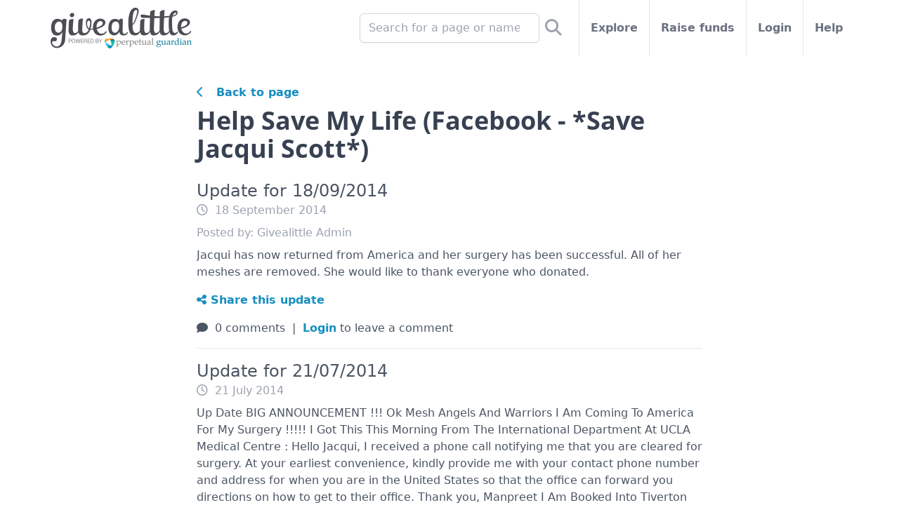

--- FILE ---
content_type: text/html; charset=utf-8
request_url: https://givealittle.co.nz/cause/jacqui/updates
body_size: 8544
content:


<!DOCTYPE html>
<html lang="en" class="flex flex-col min-h-full">
<head>
  <meta http-equiv="Content-Type" content="text/html; charset=UTF-8">
  <meta name="viewport" content="width=device-width, initial-scale=1, maximum-scale=1, viewport-fit=cover">
  <meta http-equiv="X-UA-Compatible" content="IE=EDGE">
  <title>Help Save My Life (Facebook - *Save Jacqui Scott*) - Updates - Givealittle</title>
  <meta name="description" content="In 2006, I was subjected to a brutal rape resulting in internal injuries that required surgery. I had trans-vaginal meshes inserted into me" />
  <meta property="og:site_name" content="Givealittle" />
  <meta name="viewport" content="width=device-width, initial-scale=1, maximum-scale=1, viewport-fit=cover" />
  <meta property="og:title" content="Help Save My Life (Facebook - *Save Jacqui Scott*) - Updates" />
  <meta property="og:description" content="In 2006, I was subjected to a brutal rape resulting in internal injuries that required surgery. I had trans-vaginal meshes inserted into me" />
  <meta property="og:image" content="https://static.givealittle.co.nz/assets/hero/5ebe11c9-42e4-4da1-986d-a3f700cad37b-800:False" />
  <meta property="og:image:width" content="1200" />
  <meta property="og:image:height" content="630" />
  <meta http-equiv="PRAGMA" content="NO-CACHE">
  
  
<meta name="twitter:card" content="summary" />
<meta name="twitter:site" content="@givealittle" />
  <meta name="twitter:creator" content="@@jacscott7" />
<meta name="twitter:title" content="Help Save My Life (Facebook - *Save Jacqui Scott*)" />
<meta name="twitter:description" content="In 2006, I was subjected to a brutal rape resulting in internal injuries that required surgery. I had trans-vaginal meshes inserted into me" />
<meta name="twitter:image" content="https://static.givealittle.co.nz/assets/hero/5ebe11c9-42e4-4da1-986d-a3f700cad37b-800:False" />
<link rel="preload" href="https://assets.givealittle.co.nz/dist/20251209.6/alpine.intersect.js" as="script" />
<link rel="preload" href="https://assets.givealittle.co.nz/dist/20251209.6/alpine.trap.js" as="script" />
  <link rel="canonical" href="https://givealittle.co.nz/cause/jacqui/updates" />
  <meta property="og:url" content="https://givealittle.co.nz/cause/jacqui/updates" />

  <link rel="icon" type="image/png" href="https://assets.givealittle.co.nz/favicon-16.png" sizes="16x16">
  <link rel="icon" type="image/png" href="https://assets.givealittle.co.nz/favicon-32.png" sizes="32x32">
  <link rel="icon" type="image/png" href="https://assets.givealittle.co.nz/favicon-96.png" sizes="96x96">
  <link rel="apple-touch-icon" href="https://assets.givealittle.co.nz/favicon-152.png">
  <link rel="apple-touch-icon" sizes="180x180" href="https://assets.givealittle.co.nz/favicon-180.png">
  <link href="https://assets.givealittle.co.nz/dist/20251209.6/tw.css" type="text/css" rel="stylesheet" media="screen" />
  <link rel="preload" href="https://assets.givealittle.co.nz/dist/20251209.6/fonts.css" as="style" />
  <link rel="preload" href="https://assets.givealittle.co.nz/dist/20251209.6/alpine.js" as="script" />
  <link rel="stylesheet" href="https://assets.givealittle.co.nz/dist/20251209.6/fonts.css" media="print" onload="media='all'" />
  <script defer src="https://assets.givealittle.co.nz/dist/20251209.6/alpine.js"></script>
  
  <script>(function(w,d,s,l){w[l]=[{'gtm.start':new Date().getTime(),event:'gtm.js'}];
  var f=d.getElementsByTagName(s)[0],j=d.createElement(s);j.async=true;
  j.src='https://www.googletagmanager.com/gtm.js?id=GTM-PP77CD';f.parentNode.insertBefore(j,f);
  })(window,document,'script','dataLayer');</script>

</head>
<body class="flex flex-col flex-1 text-gray-600">
  
  <noscript><iframe src="https://www.googletagmanager.com/ns.html?id=GTM-PP77CD" height="0" width="0" style="display:none;visibility:hidden"></iframe></noscript>

  <div class="flex flex-col flex-1">
    <div class="font-sans flex flex-col flex-1">
      



<div x-data="{searchOpen:false}">
  <form class="fixed h-16 flex bg-white w-full justify-center border-b-2 z-20" x-cloak x-transition x-show="searchOpen" action="https://givealittle.co.nz/search" method="GET" role="search">
    <div class="flex items-center flex-grow pl-16">
      <input type="search" name="q" class="form-input input-base w-full" placeholder="Search for a page or name" x-ref="searchInput" />
    </div>

    <button class="w-16 flex items-center justify-center">
      <i class="fa fa-search text-xl"></i>
    </button>
  </form>
  <div class="flex flex-col items-center text-gray-500">
    <div class="flex h-16 md:h-10 lg:h-20 w-full max-w-6xl">
      <div class="flex justify-center items-center w-16 border-r border-gray-200 md:hidden">
        <a href="https://my.givealittle.co.nz">
            <i class="fa fa-user"></i>
        </a>
      </div>
      <a class="flex justify-center items-center flex-grow md:flex-grow-0 flex-shrink-0" href="https://givealittle.co.nz" x-data x-elf="">
        <picture>
          <source width="201" height="58" media="(min-width: 992px)" srcset="https://assets.givealittle.co.nz/dist/20251209.6/logo-desk.png, https://assets.givealittle.co.nz/dist/20251209.6/logo-desk@2x.png 1.6x, https://assets.givealittle.co.nz/dist/20251209.6/logo-desk@3x.png 2.6x">
          <source width="122" height="35" media="(min-width: 768px)" srcset="https://assets.givealittle.co.nz/dist/20251209.6/logo-tab.png, https://assets.givealittle.co.nz/dist/20251209.6/logo-tab@2x.png 1.6x, https://assets.givealittle.co.nz/dist/20251209.6/logo-tab@3x.png 2.6x">
          <source width="155" height="44" srcset="https://assets.givealittle.co.nz/dist/20251209.6/logo-mobile-main.png, https://assets.givealittle.co.nz/dist/20251209.6/logo-mobile-main@2x.png 1.6x, https://assets.givealittle.co.nz/dist/20251209.6/logo-mobile-main@3x.png 2.6x">
          <img src="https://assets.givealittle.co.nz/dist/20251209.6/logo-mobile-main.png" class="my-4 mx-2 md:mx-6 lg:mx-2" decoding="async" />
        </picture>
      </a>
      <div class="lg:hidden flex md:flex-grow justify-center items-center border-l border-gray-200 w-16" @click="searchOpen = true; $nextTick(() => $refs.searchInput.focus());">
        <i class="fa fa-search text-xl"></i>
      </div>
      <div class="hidden md:flex flex-1 font-semibold divide-x divide-gray-200">
        <form class="hidden lg:flex items-center justify-end flex-1 px-5 lg:px-4 relative whitespace-nowrap" action="https://givealittle.co.nz/search" method="GET" role="search">
          <input type="search" name="q" placeholder="Search for a page or name" class="form-input input-base w-64 max-w-full" />
          <button class="p-2 text-2xl text-gray-400">
            <i class="fas fa-search" aria-label="Search"></i>
          </button>
        </form>
        <a class="flex items-center px-5 lg:px-4 relative whitespace-nowrap hover:text-gray-900" href="https://givealittle.co.nz/explore">
          Explore
        </a>
        <a class="flex items-center px-5 lg:px-4 relative whitespace-nowrap hover:text-gray-900" href="https://givealittle.co.nz/drafts">
          Raise funds
        </a>
          <a class="flex items-center px-5 lg:px-4 relative whitespace-nowrap hover:text-gray-900" href="https://my.givealittle.co.nz">
            Login
          </a>
        <a class="flex items-center px-5 lg:px-4 whitespace-nowrap hover:text-gray-900" href="https://givealittle.co.nz/help">
          Help
        </a>
      </div>
    </div>
  </div>
</div>

<div class="w-full max-w-3xl mx-auto px-6 py-6 md:py-10 space-y-2">
  <p><a class="text-link" href="/cause/jacqui"><i class="fa fa-chevron-left"></i>&nbsp;&nbsp;&nbsp;Back to page</a></p>
  <h1 class="text-2xl md:text-4xl font-serif font-bold text-gray-700">Help Save My Life (Facebook - *Save Jacqui Scott*)</h1>
  
<ul class="space-y-4 divide-y divide-gray-200">
      <li class="pt-4">
        

<article id="af555ded-b686-4b64-a5f2-1aa7a0edfdc7" class="space-y-2" x-data="{ showComments: false, showCommentForm: false }">
  <h2 class="text-2xl">
    Update for 18/09/2014
  </h2>
  <span class="text-base text-gray-400"><i class="far fa-clock"></i>&nbsp; 18 September 2014</span>
    <div class="text-gray-400">
      Posted by: Givealittle Admin
    </div>
  <div class="overflow-hidden">
    <div class="space-y-4">
      <div class="space-y-4"><p>Jacqui has now returned from America and her surgery has been successful. All of her meshes are removed. She would like to thank everyone who donated.</p></div>
      <div>
        <a class="text-link" href="javascript:void(0)" data-title="Update for 18/09/2014" data-url="https://givealittle.co.nz/cause/jacqui/updates/af555ded" data-type="update" @click="share($el.dataset, $dispatch)"><i class="fas fa-share-alt"></i> Share this update</a>
      </div>
      <div x-data>
        <i class="fa fa-comment"></i>&nbsp;
          0 comments
        &nbsp;|&nbsp;
          <a class="text-link" href="/login?a=2a10c5bb-86ef-4dc7-90f1-ea222fa9fa72&amp;r=%2Fcause%2Fjacqui%2Fupdates">Login</a> to leave a comment
      </div>

      <ul class="space-y-2" x-show="showComments" x-cloak>
      </ul>
    </div>
  </div>
</article>
      </li>
      <li class="pt-4">
        

<article id="27ee0555-6779-4e93-aa42-741f48e5221b" class="space-y-2" x-data="{ showComments: false, showCommentForm: false }">
  <h2 class="text-2xl">
    Update for 21/07/2014
  </h2>
  <span class="text-base text-gray-400"><i class="far fa-clock"></i>&nbsp; 21 July 2014</span>
  <div class="overflow-hidden">
    <div class="space-y-4">
      <div class="space-y-4"><p>Up Date  BIG ANNOUNCEMENT !!!  Ok Mesh Angels And Warriors I Am Coming To America For My Surgery !!!!!  I Got This This Morning From The International Department At UCLA Medical Centre : Hello Jacqui,  I received a phone call notifying me that you are cleared for surgery. At your earliest convenience, kindly provide me with your contact phone number and address for when you are in the United States so that the office can forward you directions on how to get to their office.  Thank you,  Manpreet  I Am Booked Into Tiverton House From The 2nd Of August :  7/15/2014  - Jacqueline Scott  Dear - Scott,  Thank you for choosing the UCLA Tiverton House. We have made the following reservation for you:  Confirmation No: 180151  Arrival Date: 08.02.2014 Departure Date:  No. of Nights: No. of Persons:  Nightly Rate: $30.00 4 nights only after 4th night $130.00 Per Night  ? Changes or cancellations must be made by 3:00 pm the day prior to arrival or you will be billed for one night.  ? All room requests are subject to availability at the time of check in.  ? Check in time is 3:00 pm and check out time is 12:00 pm.  ? The Tiverton House is a nonsmoking facility including all guest rooms.  Please feel free to contact us with any questions and we look forward to having you as our guest.  Sincerely,  Armando Diaz   UCLA Tiverton House  Have Just Paid The Deposit For The Surgery And Testing : $22,270.00 American Dollors Which is $25,720 ,00 New Zealand Dollors Which has Left A Big Hole In The Fundraising Money Got This Email On Friday 18th Of July From Ucla International department  .Hello Jacqui,  As of this morning, we have received payment of $22,270.00. Thank you for your deposit. Please be advised that these charges were estimations only and depending on your visit, we may need to collect for more if you are advised for additional procedures. If you have a remaining deposit, you will be refunded the amount in 45 business days. I have CC&#x81;fed Jean to this email so she is aware that you paid for the deposit. Thank you and we look forward to seeing you when you arrive in LA.  Warm regards,  Manpreet  My Flights Are Booked I Fly Out Of Napier On The 2nd Of August At 10.15 am Arrive in Auckland At 11.20 am Then I Have A Long Wait To Board My Flight To Los Angeles At 7.40pm from Auckland International Airport It Gets Into Los Angeles Terminal 2 AT 12.55pm  Ok So I Am Coming I Do Need Help I Have No way Of Getting From Los Angeles Airport To The Tiverton CAN ANYONE HELP PLEASE ANY ONE WHO LIVES IN CALIFORNIA CAN YOU TRANSPORT ME PLEASE !!!  I Am Going To Still Be Fundraising For My Stay At The Tiverton And Food And Stuff i Will Need .                  Enter details of your update here</p></div>
      <div>
        <a class="text-link" href="javascript:void(0)" data-title="Update for 21/07/2014" data-url="https://givealittle.co.nz/cause/jacqui/updates/27ee0555" data-type="update" @click="share($el.dataset, $dispatch)"><i class="fas fa-share-alt"></i> Share this update</a>
      </div>
      <div x-data>
        <i class="fa fa-comment"></i>&nbsp;
          0 comments
        &nbsp;|&nbsp;
          <a class="text-link" href="/login?a=2a10c5bb-86ef-4dc7-90f1-ea222fa9fa72&amp;r=%2Fcause%2Fjacqui%2Fupdates">Login</a> to leave a comment
      </div>

      <ul class="space-y-2" x-show="showComments" x-cloak>
      </ul>
    </div>
  </div>
</article>
      </li>
      <li class="pt-4">
        

<article id="fb5aab3e-c465-4e29-be19-0c0fb3518fc1" class="space-y-2" x-data="{ showComments: false, showCommentForm: false }">
  <h2 class="text-2xl">
    Update for 17/02/2014
  </h2>
  <span class="text-base text-gray-400"><i class="far fa-clock"></i>&nbsp; 17 February 2014</span>
    <div class="text-gray-400">
      Posted by: Givealittle Admin
    </div>
  <div class="overflow-hidden">
    <div class="space-y-4">
      <div class="space-y-4"><p>Things have been happening behind the scenes and on recalculating the funds required for the surgery, Jacqui will only need 86,000 more.</p></div>
      <div>
        <a class="text-link" href="javascript:void(0)" data-title="Update for 17/02/2014" data-url="https://givealittle.co.nz/cause/jacqui/updates/fb5aab3e" data-type="update" @click="share($el.dataset, $dispatch)"><i class="fas fa-share-alt"></i> Share this update</a>
      </div>
      <div x-data>
        <i class="fa fa-comment"></i>&nbsp;
          0 comments
        &nbsp;|&nbsp;
          <a class="text-link" href="/login?a=2a10c5bb-86ef-4dc7-90f1-ea222fa9fa72&amp;r=%2Fcause%2Fjacqui%2Fupdates">Login</a> to leave a comment
      </div>

      <ul class="space-y-2" x-show="showComments" x-cloak>
      </ul>
    </div>
  </div>
</article>
      </li>
      <li class="pt-4">
        

<article id="d8a22711-45cc-4098-b458-38c900695137" class="space-y-2" x-data="{ showComments: false, showCommentForm: false }">
  <h2 class="text-2xl">
    Update for 26/01/2014
  </h2>
  <span class="text-base text-gray-400"><i class="far fa-clock"></i>&nbsp; 26 January 2014</span>
  <div class="overflow-hidden">
    <div class="space-y-4">
      <div class="space-y-4"><p>ACC are Telling the media they are working  with me they are not this is a lie  they are playing mind games with me   I have $88,000.00 left to raise   this is for the surgery and the hotel everything else is sorted  please help me get there</p></div>
      <div>
        <a class="text-link" href="javascript:void(0)" data-title="Update for 26/01/2014" data-url="https://givealittle.co.nz/cause/jacqui/updates/d8a22711" data-type="update" @click="share($el.dataset, $dispatch)"><i class="fas fa-share-alt"></i> Share this update</a>
      </div>
      <div x-data>
        <i class="fa fa-comment"></i>&nbsp;
          <a class="text-link" href="javascript:void(0)" id="d8a22711-45cc-4098-b458-38c900695137-comments" @click="showComments = true">
              1 comment
          </a>
        &nbsp;|&nbsp;
          <a class="text-link" href="/login?a=2a10c5bb-86ef-4dc7-90f1-ea222fa9fa72&amp;r=%2Fcause%2Fjacqui%2Fupdates">Login</a> to leave a comment
      </div>

      <ul class="space-y-2" x-show="showComments" x-cloak>
          <li>
            <p class="meta"><small>28/01/2014 by New</small></p>
            <div class="space-y-4"><p>ACC are Telling the media they are working  with me they are not this is a lie  they are playing mind games with me   I have $88,000.00 left to raise   this is for the surgery and the hotel everything else is sorted  please help me get there</p></div>
          </li>
      </ul>
    </div>
  </div>
</article>
      </li>
      <li class="pt-4">
        

<article id="5b75d85b-f740-486d-b42e-cf6304e77943" class="space-y-2" x-data="{ showComments: false, showCommentForm: false }">
  <h2 class="text-2xl">
    Update for 31/10/2013
  </h2>
  <span class="text-base text-gray-400"><i class="far fa-clock"></i>&nbsp; 31 October 2013</span>
  <div class="overflow-hidden">
    <div class="space-y-4">
      <div class="space-y-4"><p>I now have a Facebook page,  &quot;&quot;Save Jaqui Scott&quot;&quot;.  Please join so you can see and share my progress.  <a class="text-link" href="https://www.facebook.com/groups/526801670740510/" rel="nofollow" target="_blank">https://www.facebook.com/groups/526801670740510/</a></p></div>
      <div>
        <a class="text-link" href="javascript:void(0)" data-title="Update for 31/10/2013" data-url="https://givealittle.co.nz/cause/jacqui/updates/5b75d85b" data-type="update" @click="share($el.dataset, $dispatch)"><i class="fas fa-share-alt"></i> Share this update</a>
      </div>
      <div x-data>
        <i class="fa fa-comment"></i>&nbsp;
          0 comments
        &nbsp;|&nbsp;
          <a class="text-link" href="/login?a=2a10c5bb-86ef-4dc7-90f1-ea222fa9fa72&amp;r=%2Fcause%2Fjacqui%2Fupdates">Login</a> to leave a comment
      </div>

      <ul class="space-y-2" x-show="showComments" x-cloak>
      </ul>
    </div>
  </div>
</article>
      </li>
</ul>
</div>

<div class="fixed inset-0 z-30 overflow-y-auto" role="dialog" aria-modal="true" aria-labelledby="dialog-title-share" x-cloak @share-modal.window="url = $event.detail.url; title = $event.detail.title; show = true; type = $event.detail.type" x-data="{show: false, url: '', title: '', type: ''}" x-show="show" x-trap="show" x-scroll-disable="show">
  <div class="flex items-end justify-center min-h-screen px-4 pt-4 pb-20 text-center md:block md:p-0">
    <div class="fixed inset-0 transition-opacity" @click="show = false" aria-hidden="true" x-transition:enter="ease-out duration-300" x-transition:enter-start="opacity-0" x-transition:enter-end="opacity-100" x-transition:leave="ease-in duration-200" x-transition:leave-start="opacity-100" x-transition:leave-end="opacity-0" x-show="show">
      <div class="absolute inset-0 bg-gray-500 opacity-75"></div>
    </div>
    <span class="hidden md:inline-block md:align-middle md:h-screen" aria-hidden="true">&ZeroWidthSpace;</span>
    <div class="inline-block overflow-hidden text-left align-bottom transition transform bg-white rounded-lg shadow-xl md:my-8 md:align-middle md:max-w-lg md:w-full p-6" x-show="show" x-transition:enter="ease-out duration-300" x-transition:enter-start="opacity-0 scale-90" x-transition:enter-end="opacity-100 scale-100" x-transition:leave="ease-in duration-300" x-transition:leave-start="opacity-100 scale-100" x-transition:leave-end="opacity-0 scale-90">
      <h3 class="text-lg font-semibold leading-6 text-gray-900" id="dialog-title-share">Share</h3>
      <div class="mt-4 space-y-4 divide-y divide-gray-200">
        <p>Share a link to this page to help spread the word</p>
        <div class="pt-4 flex items-center">
          <i class="fab fa-facebook-square" style="font-size: 28px;"></i>&nbsp;&nbsp;<a href="" :href="'http://www.facebook.com/sharer.php?u=' + encodeURIComponent(url)" rel="nofollow" @click.prevent="window.open($el.href, 'fbwin',
      'left=20,top=20,width=500,height=500,toolbar=1,resizable=0'); show = false;" class="text-link">Facebook</a>
        </div>
        <div class="pt-4 flex items-center">
          <i class="fab fa-square-x-twitter" style="font-size: 28px;"></i>&nbsp;&nbsp;<a href="" :href="url + '/tweet'" rel="nofollow" @click.prevent="window.open($el.href, 'twwin',
      'left=20,top=20,width=500,height=500,toolbar=1,resizable=0'); show = false;" class="text-link">X</a>
        </div>
        <div class="pt-4 flex items-center">
          <i class="fab fa-linkedin" style="font-size: 28px;"></i>&nbsp;&nbsp;<a href="" :href="'https://www.linkedin.com/shareArticle?mini=true&url=' + encodeURIComponent(url) + '&title=' + encodeURIComponent(title)" rel="nofollow" @click.prevent="window.open($el.href, 'liwin',
      'left=20,top=20,width=500,height=500,toolbar=1,resizable=0'); show = false;" class="text-link">LinkedIn</a>
        </div>
        <div class="pt-4 flex items-center">
          <i class="fa fa-envelope" style="font-size: 28px;"></i>&nbsp;&nbsp;<a href="" :href="'mailto:?subject=Check%20out%20%27' + encodeURIComponent(title) + '%27&body=I%20thought%20you%20might%20want%20to%20check%20out%20this%20page%20on%20Givealittle%3A%20%0D%0A' + encodeURIComponent(url) + '%0D%0A%0D%0A'" @click="show = false" class="text-link">Email</a>
        </div>
        <div class="pt-4 flex items-center">
          <i class="fa fa-link" style="font-size: 28px;"></i>&nbsp;&nbsp;<a href="javascript:void(0)" @click="navigator.clipboard.writeText(url); $el.text = 'Copied'" class="text-link">Copy Link</a>
        </div>
        <div class="pt-4 flex items-center" x-show="type !== 'update'">
          <i class="fa fa-code" style="font-size: 28px;"></i>&nbsp;&nbsp;<a href="" :href="url + '/share'" rel="nofollow" class="text-link">Embedded Widget</a>
        </div>
        <div class="pt-4 flex items-center" x-show="type !== 'update'">
          <i class="fa fa-qrcode" style="font-size: 28px; margin-left: 5px;"></i>&nbsp;&nbsp;<a href="" :href="url + '/qr'" rel="nofollow" class="text-link">QR Code</a>
        </div>
      </div>
      <div class="mt-6">
        <button type="button" tabindex="0" @click="show = false" class="btn btn-blue">Close</button>
      </div>
    </div>
  </div>
</div>

<footer class="bg-gray-50 text-gray-600 p-4 flex flex-col flex-grow items-center">
  <div class="w-full max-w-6xl">
    <div class="md:grid grid-cols-4 gap-8">
      <div>
        <h2 class="font-serif text-xl font-bold mt-4">Quick links</h2>
        <hr class="hidden md:block border-gray-400 my-4" />
        <div class="flex flex-col">
          <a
            class="hover:text-gray-900"
            href="https://givealittle.co.nz/drafts"
          >
            Raise funds
          </a>
          <a
            class="hover:text-gray-900"
            href="https://givealittle.co.nz/explore"
          >
            Find a page
          </a>
          <a
            class="hover:text-gray-900"
            href="https://givealittle.co.nz/voucher"
            x-data x-elf=""
          >
            Buy a voucher
          </a>
          <a
            class="hover:text-gray-900"
            href="https://givealittle.co.nz/events"
          >
            Find events on now
          </a>
          <a class="hover:text-gray-900"
             href="https://givealittle.co.nz/annualtaxreceipts">
             Get annual IRD receipts
          </a>
          <a
            class="hover:text-gray-900"
            href="https://my.givealittle.co.nz"
          >
            Log in
          </a>
        </div>
      </div>
      <div>
        <h2 class="font-serif text-xl font-bold mt-4">
          Help &amp; Support
        </h2>
        <hr class="hidden md:block border-gray-400 my-4" />
        <div class="flex flex-col">
          <a
            class="hover:text-gray-900"
            href="https://givealittle.co.nz/help/help-support/faq"
          >
            Frequent questions
          </a>
          <a
            class="hover:text-gray-900"
            href="https://givealittle.co.nz/help"
          >
            General help
          </a>
          <a
            class="hover:text-gray-900"
            href="https://givealittle.co.nz/help/help-support/toolsforsuccess"
          >
            Tips for success
          </a>
          <a
            class="hover:text-gray-900"
            href="https://givealittle.co.nz/report"
          >
            Report a page
          </a>
          <a
            class="hover:text-gray-900"
            href="https://givealittle.co.nz/contact"
          >
            Contact Givealittle
          </a>
          <a class="hover:text-gray-900"
             href="https://givealittle.co.nz/help/help/multi-factor-authentication ">
            Multi-Factor Authentication (MFA)
          </a>
        </div>
      </div>
      <div>
        <h2 class="font-serif text-xl font-bold mt-4">Find out more</h2>
        <hr class="hidden md:block border-gray-400 my-4" />
        <div class="flex flex-col">
          <a class="hover:text-gray-900"
             href="https://ggm.givealittle.co.nz/">
              Generosity Generator Masterclass
          </a>
          <a
            class="hover:text-gray-900"
            href="https://givealittle.co.nz/help/our-stories"
          >
            Givealittle stories
          </a>
          <a
            class="hover:text-gray-900"
            href="https://givealittle.co.nz/matchedgiving"
            x-data x-elf=""
          >
            Matched giving
          </a>
          <a
            class="hover:text-gray-900"
            href="https://givealittle.co.nz/help/howgivealittleworks/givealittle-plan"
          >
            Regular giving
          </a>
          <a
            class="hover:text-gray-900"
            href="https://givealittle.co.nz/help/charity-hub"
          >
            Charity Hub
          </a>         
        </div>
      </div>
      <div>
        <h2 class="font-serif text-xl font-bold mt-4">About us</h2>
        <hr class="hidden md:block border-gray-400 my-4" />
        <div class="flex flex-col">
          <a
            class="hover:text-gray-900"
            href="https://givealittle.co.nz/help/howgivealittleworks/about"
          >
            Who is Givealittle
          </a>
          <a
            class="hover:text-gray-900"
            href="https://givealittle.co.nz/content/howgivealittleworks"
            x-data x-elf=""
          >
            How Givealittle works
          </a>
          <a
            class="hover:text-gray-900"
            href="https://givealittle.co.nz/help/making-a-difference/the-givealittle-philosophy"
          >
            The Givealittle Philosophy
          </a>
        </div>
        <div class="grid grid-cols-4 gap-4 py-3 px-8" style="padding-top: 2rem;">
          <a
            class="hover:text-gray-900 text-center"
            href="https://www.facebook.com/givealittle"
          >
            <i class="fab fa-facebook-square text-5xl md:text-3xl"></i>
          </a>
          <a
            class="hover:text-gray-900 text-center"
            href="https://twitter.com/givealittle"
          >
            <i class="fab fa-square-x-twitter text-5xl md:text-3xl"></i>
          </a>
          <a
            class="hover:text-gray-900 text-center"
            href="https://instagram.com/givealittlenz"
          >
            <i class="fab fa-instagram-square text-5xl md:text-3xl"></i>
          </a>
          <a
            class="hover:text-gray-900 text-center"
            href="https://www.youtube.com/user/givealittletv"
          >
            <i class="fab fa-youtube-square text-5xl md:text-3xl"></i>
          </a>
        </div>
      </div>
    </div>

    <hr class="border-gray-400 my-4" />

    <div class="flex flex-col-reverse md:flex-row">
      <div class="flex-grow text-center md:text-left">
        <div>
          <a href="https://givealittle.co.nz/help/howgivealittleworks/terms">
            Terms and Conditions
          </a> | <a href="https://givealittle.co.nz/help/howgivealittleworks/terms##privacy">
            Privacy Policy
          </a>
        </div>
        <div>© Copyright 2021</div>
      </div>
       <a
        class="text-center md:text-left"
        href="https://www.perpetualguardian.co.nz/"
        target="_blank"
        x-data x-elf=""
      >
       
        <img
          class="inline h-10 md:h-8 w-auto"
          width="201"
          height="58"
          src="https://assets.givealittle.co.nz/dist/20251209.6/logo-owner.png"
          srcSet="https://assets.givealittle.co.nz/dist/20251209.6/logo-owner@2x.png 1.6x"
          decoding="async"
        />
      </a>
    </div>
  </div>
</footer>
    </div>
  </div>

  


  
  
<script src="https://assets.givealittle.co.nz/dist/20251209.6/alpine.intersect.js"></script>
<script src="https://assets.givealittle.co.nz/dist/20251209.6/alpine.trap.js"></script>

<script>
  async function share(data, $dispatch) {
    if (window.innerWidth <= 768 && navigator.share) {
      try {
        await navigator.share({ title: data.title, url: data.url, text: '' });
        return;
      } catch(e) { }
    }

    $dispatch('share-modal', data);
  }
</script>

</body>
</html>

--- FILE ---
content_type: text/css
request_url: https://assets.givealittle.co.nz/dist/20251209.6/tw.css
body_size: 13855
content:
/*! tailwindcss v3.0.24 | MIT License | https://tailwindcss.com*/*,:after,:before{border:0 solid #e5e7eb;-webkit-box-sizing:border-box;box-sizing:border-box}:after,:before{--tw-content:""}html{-webkit-text-size-adjust:100%;font-family:ui-sans-serif,system-ui,-apple-system,BlinkMacSystemFont,Segoe UI,Roboto,Helvetica Neue,Arial,Noto Sans,sans-serif,Apple Color Emoji,Segoe UI Emoji,Segoe UI Symbol,Noto Color Emoji;line-height:1.5;-moz-tab-size:4;-o-tab-size:4;tab-size:4}body{line-height:inherit;margin:0}hr{border-top-width:1px;color:inherit;height:0}abbr:where([title]){-webkit-text-decoration:underline dotted;text-decoration:underline dotted}h1,h2,h3,h4,h5,h6{font-size:inherit;font-weight:inherit}a{color:inherit;text-decoration:inherit}b,strong{font-weight:bolder}code,kbd,pre,samp{font-family:ui-monospace,SFMono-Regular,Menlo,Monaco,Consolas,Liberation Mono,Courier New,monospace;font-size:1em}small{font-size:80%}sub,sup{font-size:75%;line-height:0;position:relative;vertical-align:baseline}sub{bottom:-.25em}sup{top:-.5em}table{border-collapse:collapse;border-color:inherit;text-indent:0}button,input,optgroup,select,textarea{color:inherit;font-family:inherit;font-size:100%;line-height:inherit;margin:0;padding:0}button,select{text-transform:none}[type=button],[type=reset],[type=submit],button{-webkit-appearance:button;background-color:transparent;background-image:none}:-moz-focusring{outline:auto}:-moz-ui-invalid{box-shadow:none}progress{vertical-align:baseline}::-webkit-inner-spin-button,::-webkit-outer-spin-button{height:auto}[type=search]{-webkit-appearance:textfield;outline-offset:-2px}::-webkit-search-decoration{-webkit-appearance:none}::-webkit-file-upload-button{-webkit-appearance:button;font:inherit}summary{display:list-item}blockquote,dd,dl,figure,h1,h2,h3,h4,h5,h6,hr,p,pre{margin:0}fieldset{margin:0}fieldset,legend{padding:0}menu,ol,ul{list-style:none;margin:0;padding:0}textarea{resize:vertical}input::-webkit-input-placeholder,textarea::-webkit-input-placeholder{color:#9ca3af;opacity:1}input::-moz-placeholder,textarea::-moz-placeholder{color:#9ca3af;opacity:1}input:-ms-input-placeholder,textarea:-ms-input-placeholder{color:#9ca3af;opacity:1}input::-ms-input-placeholder,textarea::-ms-input-placeholder{color:#9ca3af;opacity:1}input::placeholder,textarea::placeholder{color:#9ca3af;opacity:1}[role=button],button{cursor:pointer}:disabled{cursor:default}audio,canvas,embed,iframe,img,object,svg,video{display:block;vertical-align:middle}img,video{height:auto;max-width:100%}[hidden]{display:none}.pb-safe{padding-bottom:env(safe-area-inset-bottom)}[x-cloak]{display:none!important}input[readonly]{--tw-bg-opacity:1;background-color:rgb(229 231 235/var(--tw-bg-opacity));cursor:not-allowed}.col-gap-3{-webkit-column-gap:.75rem;-moz-column-gap:.75rem;column-gap:.75rem}th{font-weight:400;text-align:left}textarea{display:block}.mask-cover{-webkit-mask-size:cover;mask-size:cover}.mask-center{-webkit-mask-position:center;mask-position:center}*,:after,:before{--tw-translate-x:0;--tw-translate-y:0;--tw-rotate:0;--tw-skew-x:0;--tw-skew-y:0;--tw-scale-x:1;--tw-scale-y:1;--tw-pan-x: ;--tw-pan-y: ;--tw-pinch-zoom: ;--tw-scroll-snap-strictness:proximity;--tw-ordinal: ;--tw-slashed-zero: ;--tw-numeric-figure: ;--tw-numeric-spacing: ;--tw-numeric-fraction: ;--tw-ring-inset: ;--tw-ring-offset-width:0px;--tw-ring-offset-color:#fff;--tw-ring-color:rgb(28 164 221/0.5);--tw-ring-offset-shadow:0 0 #0000;--tw-ring-shadow:0 0 #0000;--tw-shadow:0 0 #0000;--tw-shadow-colored:0 0 #0000;--tw-blur: ;--tw-brightness: ;--tw-contrast: ;--tw-grayscale: ;--tw-hue-rotate: ;--tw-invert: ;--tw-saturate: ;--tw-sepia: ;--tw-drop-shadow: ;--tw-backdrop-blur: ;--tw-backdrop-brightness: ;--tw-backdrop-contrast: ;--tw-backdrop-grayscale: ;--tw-backdrop-hue-rotate: ;--tw-backdrop-invert: ;--tw-backdrop-opacity: ;--tw-backdrop-saturate: ;--tw-backdrop-sepia: }.container{width:100%}@media (min-width:768px){.container{max-width:768px}}@media (min-width:992px){.container{max-width:992px}}@media (min-width:1200px){.container{max-width:1200px}}.aspect-w-4{--tw-aspect-w:4;padding-bottom:calc(var(--tw-aspect-h)/var(--tw-aspect-w)*100%);position:relative}.aspect-w-4>*{bottom:0;height:100%;left:0;position:absolute;right:0;top:0;width:100%}.aspect-h-3{--tw-aspect-h:3}.aspect-w-16{--tw-aspect-w:16;padding-bottom:calc(var(--tw-aspect-h)/var(--tw-aspect-w)*100%);position:relative}.aspect-w-16>*{bottom:0;height:100%;left:0;position:absolute;right:0;top:0;width:100%}.aspect-h-9{--tw-aspect-h:9}.aspect-w-1{--tw-aspect-w:1;padding-bottom:calc(var(--tw-aspect-h)/var(--tw-aspect-w)*100%);position:relative}.aspect-w-1>*{bottom:0;height:100%;left:0;position:absolute;right:0;top:0;width:100%}.aspect-h-1{--tw-aspect-h:1}.aspect-w-7{--tw-aspect-w:7;padding-bottom:calc(var(--tw-aspect-h)/var(--tw-aspect-w)*100%);position:relative}.aspect-w-7>*{bottom:0;height:100%;left:0;position:absolute;right:0;top:0;width:100%}.aspect-h-2{--tw-aspect-h:2}.aspect-w-3{--tw-aspect-w:3;padding-bottom:calc(var(--tw-aspect-h)/var(--tw-aspect-w)*100%);position:relative}.aspect-w-3>*{bottom:0;height:100%;left:0;position:absolute;right:0;top:0;width:100%}.aspect-w-9{--tw-aspect-w:9;padding-bottom:calc(var(--tw-aspect-h)/var(--tw-aspect-w)*100%);position:relative}.aspect-w-9>*{bottom:0;height:100%;left:0;position:absolute;right:0;top:0;width:100%}.aspect-h-16{--tw-aspect-h:16}.form-input,.form-multiselect,.form-select,.form-textarea{--tw-shadow:0 0 #0000;-webkit-appearance:none;-moz-appearance:none;appearance:none;background-color:#fff;border-color:#6b7280;border-radius:0;border-width:1px;font-size:1rem;line-height:1.5rem;padding:.5rem .75rem}.form-input:focus,.form-multiselect:focus,.form-select:focus,.form-textarea:focus{--tw-ring-inset:var(--tw-empty,/*!*/ /*!*/);--tw-ring-offset-width:0px;--tw-ring-offset-color:#fff;--tw-ring-color:#198fc1;--tw-ring-offset-shadow:var(--tw-ring-inset) 0 0 0 var(--tw-ring-offset-width) var(--tw-ring-offset-color);--tw-ring-shadow:var(--tw-ring-inset) 0 0 0 calc(1px + var(--tw-ring-offset-width)) var(--tw-ring-color);border-color:#198fc1;-webkit-box-shadow:var(--tw-ring-offset-shadow),var(--tw-ring-shadow),var(--tw-shadow);box-shadow:var(--tw-ring-offset-shadow),var(--tw-ring-shadow),var(--tw-shadow);outline:2px solid transparent;outline-offset:2px}.form-input::-webkit-input-placeholder,.form-textarea::-webkit-input-placeholder{color:#6b7280;opacity:1}.form-input::-moz-placeholder,.form-textarea::-moz-placeholder{color:#6b7280;opacity:1}.form-input:-ms-input-placeholder,.form-textarea:-ms-input-placeholder{color:#6b7280;opacity:1}.form-input::-ms-input-placeholder,.form-textarea::-ms-input-placeholder{color:#6b7280;opacity:1}.form-input::placeholder,.form-textarea::placeholder{color:#6b7280;opacity:1}.form-input::-webkit-datetime-edit-fields-wrapper{padding:0}.form-input::-webkit-date-and-time-value{min-height:1.5em}.form-input::-webkit-datetime-edit,.form-input::-webkit-datetime-edit-day-field,.form-input::-webkit-datetime-edit-hour-field,.form-input::-webkit-datetime-edit-meridiem-field,.form-input::-webkit-datetime-edit-millisecond-field,.form-input::-webkit-datetime-edit-minute-field,.form-input::-webkit-datetime-edit-month-field,.form-input::-webkit-datetime-edit-second-field,.form-input::-webkit-datetime-edit-year-field{padding-bottom:0;padding-top:0}.form-select{-webkit-print-color-adjust:exact;print-color-adjust:exact;background-image:url("data:image/svg+xml;charset=utf-8,%3Csvg xmlns='http://www.w3.org/2000/svg' fill='none' viewBox='0 0 20 20'%3E%3Cpath stroke='%236b7280' stroke-linecap='round' stroke-linejoin='round' stroke-width='1.5' d='m6 8 4 4 4-4'/%3E%3C/svg%3E");background-position:right .5rem center;background-repeat:no-repeat;background-size:1.5em 1.5em;padding-right:2.5rem}.form-checkbox,.form-radio{-webkit-print-color-adjust:exact;print-color-adjust:exact;-ms-flex-negative:0;--tw-shadow:0 0 #0000;-webkit-appearance:none;-moz-appearance:none;appearance:none;background-color:#fff;background-origin:border-box;border-color:#6b7280;border-width:1px;color:#198fc1;display:inline-block;flex-shrink:0;height:1rem;padding:0;-webkit-user-select:none;-moz-user-select:none;-ms-user-select:none;user-select:none;vertical-align:middle;width:1rem}.form-checkbox{border-radius:0}.form-radio{border-radius:100%}.form-checkbox:focus,.form-radio:focus{--tw-ring-inset:var(--tw-empty,/*!*/ /*!*/);--tw-ring-offset-width:2px;--tw-ring-offset-color:#fff;--tw-ring-color:#198fc1;--tw-ring-offset-shadow:var(--tw-ring-inset) 0 0 0 var(--tw-ring-offset-width) var(--tw-ring-offset-color);--tw-ring-shadow:var(--tw-ring-inset) 0 0 0 calc(2px + var(--tw-ring-offset-width)) var(--tw-ring-color);-webkit-box-shadow:var(--tw-ring-offset-shadow),var(--tw-ring-shadow),var(--tw-shadow);box-shadow:var(--tw-ring-offset-shadow),var(--tw-ring-shadow),var(--tw-shadow);outline:2px solid transparent;outline-offset:2px}.form-checkbox:checked,.form-radio:checked{background-color:currentColor;background-position:50%;background-repeat:no-repeat;background-size:100% 100%;border-color:transparent}.form-checkbox:checked{background-image:url("data:image/svg+xml;charset=utf-8,%3Csvg viewBox='0 0 16 16' fill='%23fff' xmlns='http://www.w3.org/2000/svg'%3E%3Cpath d='M12.207 4.793a1 1 0 0 1 0 1.414l-5 5a1 1 0 0 1-1.414 0l-2-2a1 1 0 0 1 1.414-1.414L6.5 9.086l4.293-4.293a1 1 0 0 1 1.414 0z'/%3E%3C/svg%3E")}.form-radio:checked{background-image:url("data:image/svg+xml;charset=utf-8,%3Csvg viewBox='0 0 16 16' fill='%23fff' xmlns='http://www.w3.org/2000/svg'%3E%3Ccircle cx='8' cy='8' r='3'/%3E%3C/svg%3E")}.form-checkbox:checked:focus,.form-checkbox:checked:hover,.form-radio:checked:focus,.form-radio:checked:hover{background-color:currentColor;border-color:transparent}.form-checkbox:indeterminate{background-color:currentColor;background-image:url("data:image/svg+xml;charset=utf-8,%3Csvg xmlns='http://www.w3.org/2000/svg' fill='none' viewBox='0 0 16 16'%3E%3Cpath stroke='%23fff' stroke-linecap='round' stroke-linejoin='round' stroke-width='2' d='M4 8h8'/%3E%3C/svg%3E");background-position:50%;background-repeat:no-repeat;background-size:100% 100%;border-color:transparent}.form-checkbox:indeterminate:focus,.form-checkbox:indeterminate:hover{background-color:currentColor;border-color:transparent}.text-link{--tw-text-opacity:1;color:rgb(25 143 193/var(--tw-text-opacity));cursor:pointer;font-weight:600;position:relative;-webkit-transition-duration:.15s;transition-duration:.15s;-webkit-transition-property:-webkit-box-shadow;transition-property:-webkit-box-shadow;transition-property:box-shadow;transition-property:box-shadow,-webkit-box-shadow;-webkit-transition-timing-function:cubic-bezier(.4,0,.2,1);transition-timing-function:cubic-bezier(.4,0,.2,1)}.text-link:visited{color:#198fc1}.text-link:hover{--tw-text-opacity:1;color:rgb(17 101 136/var(--tw-text-opacity))}.text-link:focus{--tw-ring-offset-shadow:var(--tw-ring-inset) 0 0 0 var(--tw-ring-offset-width) var(--tw-ring-offset-color);--tw-ring-shadow:var(--tw-ring-inset) 0 0 0 calc(2px + var(--tw-ring-offset-width)) var(--tw-ring-color);--tw-ring-opacity:1;--tw-ring-color:rgb(251 176 64/var(--tw-ring-opacity));--tw-ring-offset-width:2px;-webkit-box-shadow:var(--tw-ring-offset-shadow),var(--tw-ring-shadow),var(--tw-shadow,0 0 #0000);box-shadow:var(--tw-ring-offset-shadow),var(--tw-ring-shadow),var(--tw-shadow,0 0 #0000);outline:2px solid transparent;outline-offset:2px}.text-link:disabled{cursor:not-allowed}.btn{--tw-text-opacity:1;border-radius:.25rem;border-width:1px;color:rgb(255 255 255/var(--tw-text-opacity));cursor:pointer;display:inline-block;font-family:Noto Sans,Open Sans,ui-sans-serif,system-ui,sans-serif;font-size:1rem;font-weight:700;line-height:1.5rem;padding:.5rem .75rem;text-align:center;-webkit-transition-duration:.2s;transition-duration:.2s;-webkit-transition-property:color,background-color,border-color,fill,stroke,opacity,-webkit-text-decoration-color,-webkit-box-shadow,-webkit-transform,-webkit-filter,-webkit-backdrop-filter;transition-property:color,background-color,border-color,fill,stroke,opacity,-webkit-text-decoration-color,-webkit-box-shadow,-webkit-transform,-webkit-filter,-webkit-backdrop-filter;transition-property:color,background-color,border-color,text-decoration-color,fill,stroke,opacity,box-shadow,transform,filter,backdrop-filter;transition-property:color,background-color,border-color,text-decoration-color,fill,stroke,opacity,box-shadow,transform,filter,backdrop-filter,-webkit-text-decoration-color,-webkit-box-shadow,-webkit-transform,-webkit-filter,-webkit-backdrop-filter;-webkit-transition-timing-function:cubic-bezier(.4,0,.2,1);transition-timing-function:cubic-bezier(.4,0,.2,1)}.btn:focus{--tw-ring-offset-shadow:var(--tw-ring-inset) 0 0 0 var(--tw-ring-offset-width) var(--tw-ring-offset-color);--tw-ring-shadow:var(--tw-ring-inset) 0 0 0 calc(2px + var(--tw-ring-offset-width)) var(--tw-ring-color);--tw-ring-opacity:1;--tw-ring-color:rgb(251 176 64/var(--tw-ring-opacity));--tw-ring-offset-width:2px;-webkit-box-shadow:var(--tw-ring-offset-shadow),var(--tw-ring-shadow),var(--tw-shadow,0 0 #0000);box-shadow:var(--tw-ring-offset-shadow),var(--tw-ring-shadow),var(--tw-shadow,0 0 #0000);outline:2px solid transparent;outline-offset:2px}.btn-disabled,.btn[disabled]{cursor:not-allowed;opacity:.5}.btn-teal{--tw-border-opacity:1;--tw-gradient-from:#24b099;--tw-gradient-stops:var(--tw-gradient-from),var(--tw-gradient-to,rgb(36 176 153/0));--tw-gradient-to:#66c9b9;background-image:-webkit-gradient(linear,left top,right top,from(var(--tw-gradient-stops)));background-image:linear-gradient(to right,var(--tw-gradient-stops));border-color:rgb(102 201 185/var(--tw-border-opacity))}.btn-teal:hover{--tw-gradient-stops:var(--tw-gradient-from),#66c9b9,var(--tw-gradient-to,rgb(102 201 185/0))}.btn-blue{--tw-border-opacity:1;--tw-gradient-from:#1ca4dd;--tw-gradient-stops:var(--tw-gradient-from),var(--tw-gradient-to,rgb(28 164 221/0));--tw-gradient-to:#53bae6;background-image:-webkit-gradient(linear,left top,right top,from(var(--tw-gradient-stops)));background-image:linear-gradient(to right,var(--tw-gradient-stops));border-color:rgb(83 186 230/var(--tw-border-opacity))}.btn-blue:hover{--tw-gradient-stops:var(--tw-gradient-from),#53bae6,var(--tw-gradient-to,rgb(83 186 230/0))}.btn-gray{--tw-border-opacity:1;--tw-gradient-from:#9ca3af;--tw-gradient-stops:var(--tw-gradient-from),var(--tw-gradient-to,rgb(156 163 175/0));--tw-gradient-to:#d1d5db;background-image:-webkit-gradient(linear,left top,right top,from(var(--tw-gradient-stops)));background-image:linear-gradient(to right,var(--tw-gradient-stops));border-color:rgb(209 213 219/var(--tw-border-opacity))}.btn-gray:hover{--tw-gradient-stops:var(--tw-gradient-from),#d1d5db,var(--tw-gradient-to,rgb(209 213 219/0))}.btn-yellow{--tw-border-opacity:1;--tw-gradient-from:#fbb040;--tw-gradient-stops:var(--tw-gradient-from),var(--tw-gradient-to,rgb(251 176 64/0));--tw-gradient-to:#fcc068;background-image:-webkit-gradient(linear,left top,right top,from(var(--tw-gradient-stops)));background-image:linear-gradient(to right,var(--tw-gradient-stops));border-color:rgb(252 192 104/var(--tw-border-opacity))}.btn-yellow:hover{--tw-gradient-stops:var(--tw-gradient-from),#fcc068,var(--tw-gradient-to,rgb(252 192 104/0))}.btn-orange{--tw-border-opacity:1;--tw-gradient-from:#f16913;--tw-gradient-stops:var(--tw-gradient-from),var(--tw-gradient-to,rgb(241 105 19/0));--tw-gradient-to:#f48844;background-image:-webkit-gradient(linear,left top,right top,from(var(--tw-gradient-stops)));background-image:linear-gradient(to right,var(--tw-gradient-stops));border-color:rgb(244 136 68/var(--tw-border-opacity))}.btn-orange:hover{--tw-gradient-stops:var(--tw-gradient-from),#f48844,var(--tw-gradient-to,rgb(244 136 68/0))}.btn-red{--tw-border-opacity:1;--tw-gradient-from:#de3f26;--tw-gradient-stops:var(--tw-gradient-from),var(--tw-gradient-to,rgb(222 63 38/0));--tw-gradient-to:#e56652;background-image:-webkit-gradient(linear,left top,right top,from(var(--tw-gradient-stops)));background-image:linear-gradient(to right,var(--tw-gradient-stops));border-color:rgb(229 102 82/var(--tw-border-opacity))}.btn-red:hover{--tw-gradient-stops:var(--tw-gradient-from),#e56652,var(--tw-gradient-to,rgb(229 102 82/0))}.btn-inverted{--tw-bg-opacity:1;background-color:rgb(255 255 255/var(--tw-bg-opacity))}.btn-inverted:hover{--tw-bg-opacity:1;background-color:rgb(243 244 246/var(--tw-bg-opacity))}.btn-xs{font-size:.75rem;line-height:1rem;padding:0 .25rem}.btn-sm{font-size:.875rem;line-height:1.25rem;padding:.25rem .75rem}.btn-lg{font-size:1.25rem;line-height:1.75rem;padding:.75rem 1rem}.btn-inverted{background-image:none}.btn-inverted.btn-teal{--tw-border-opacity:1;--tw-text-opacity:1;border-color:rgb(36 176 153/var(--tw-border-opacity));color:rgb(36 176 153/var(--tw-text-opacity))}.btn-inverted.btn-teal:hover{--tw-border-opacity:1;border-color:rgb(102 201 185/var(--tw-border-opacity))}.btn-inverted.btn-blue{--tw-border-opacity:1;--tw-text-opacity:1;border-color:rgb(28 164 221/var(--tw-border-opacity));color:rgb(28 164 221/var(--tw-text-opacity))}.btn-inverted.btn-blue:hover{--tw-border-opacity:1;border-color:rgb(83 186 230/var(--tw-border-opacity))}.btn-inverted.btn-gray{--tw-border-opacity:1;--tw-text-opacity:1;border-color:rgb(107 114 128/var(--tw-border-opacity));color:rgb(107 114 128/var(--tw-text-opacity))}.btn-inverted.btn-gray:hover{--tw-border-opacity:1;border-color:rgb(156 163 175/var(--tw-border-opacity))}.btn-inverted.btn-yellow{--tw-border-opacity:1;--tw-text-opacity:1;border-color:rgb(251 176 64/var(--tw-border-opacity));color:rgb(251 176 64/var(--tw-text-opacity))}.btn-inverted.btn-yellow:hover{--tw-border-opacity:1;border-color:rgb(252 192 104/var(--tw-border-opacity))}.btn-inverted.btn-orange{--tw-border-opacity:1;--tw-text-opacity:1;border-color:rgb(241 105 19/var(--tw-border-opacity));color:rgb(241 105 19/var(--tw-text-opacity))}.btn-inverted.btn-orange:hover{--tw-border-opacity:1;border-color:rgb(244 136 68/var(--tw-border-opacity))}.btn-inverted.btn-red{--tw-border-opacity:1;--tw-text-opacity:1;border-color:rgb(222 63 38/var(--tw-border-opacity));color:rgb(222 63 38/var(--tw-text-opacity))}.btn-inverted.btn-red:hover{--tw-border-opacity:1;border-color:rgb(229 102 82/var(--tw-border-opacity))}.btn-grouped{-webkit-box-flex:1;--tw-text-opacity:1;border-radius:.375rem;border-width:1px;color:rgb(55 65 81/var(--tw-text-opacity));cursor:pointer;-ms-flex:1 1 0%;flex:1 1 0%;margin-left:0;margin-right:0;outline:2px solid transparent;outline-offset:2px;padding:.5rem 1rem;-webkit-transition-duration:.2s;transition-duration:.2s;-webkit-transition-property:-webkit-box-shadow;transition-property:-webkit-box-shadow;transition-property:box-shadow;transition-property:box-shadow,-webkit-box-shadow;-webkit-transition-timing-function:cubic-bezier(.4,0,.2,1);transition-timing-function:cubic-bezier(.4,0,.2,1)}.btn-grouped:hover{--tw-bg-opacity:1;background-color:rgb(255 239 217/var(--tw-bg-opacity))}.btn-grouped:focus{--tw-ring-offset-shadow:var(--tw-ring-inset) 0 0 0 var(--tw-ring-offset-width) var(--tw-ring-offset-color);--tw-ring-shadow:var(--tw-ring-inset) 0 0 0 calc(2px + var(--tw-ring-offset-width)) var(--tw-ring-color);--tw-ring-opacity:1;--tw-ring-color:rgb(251 176 64/var(--tw-ring-opacity));-webkit-box-shadow:var(--tw-ring-offset-shadow),var(--tw-ring-shadow),var(--tw-shadow,0 0 #0000);box-shadow:var(--tw-ring-offset-shadow),var(--tw-ring-shadow),var(--tw-shadow,0 0 #0000);outline:2px solid transparent;outline-offset:2px;z-index:10}.btn-grouped:disabled{--tw-bg-opacity:1;background-color:rgb(243 244 246/var(--tw-bg-opacity));cursor:not-allowed}@media (min-width:768px){.btn-grouped{border-left-width:0;border-radius:0}.btn-grouped:first-child{border-bottom-left-radius:.375rem;border-left-width:1px;border-top-left-radius:.375rem}.btn-grouped:last-child{border-bottom-right-radius:.375rem;border-top-right-radius:.375rem}.btn-grouped:focus{border-left-width:1px}}.input-base{--tw-border-opacity:1;border-color:rgb(209 213 219/var(--tw-border-opacity));border-radius:.375rem;border-width:1px;font-size:.875rem;line-height:1.25rem}.input-base::-webkit-input-placeholder{--tw-placeholder-opacity:1;color:rgb(156 163 175/var(--tw-placeholder-opacity))}.input-base::-moz-placeholder{--tw-placeholder-opacity:1;color:rgb(156 163 175/var(--tw-placeholder-opacity))}.input-base:-ms-input-placeholder{--tw-placeholder-opacity:1;color:rgb(156 163 175/var(--tw-placeholder-opacity))}.input-base::-ms-input-placeholder{--tw-placeholder-opacity:1;color:rgb(156 163 175/var(--tw-placeholder-opacity))}.input-base::placeholder{--tw-placeholder-opacity:1;color:rgb(156 163 175/var(--tw-placeholder-opacity))}.input-base{--tw-shadow:0 1px 2px 0 rgb(0 0 0/0.05);--tw-shadow-colored:0 1px 2px 0 var(--tw-shadow-color);-webkit-box-shadow:var(--tw-ring-offset-shadow,0 0 #0000),var(--tw-ring-shadow,0 0 #0000),var(--tw-shadow);box-shadow:var(--tw-ring-offset-shadow,0 0 #0000),var(--tw-ring-shadow,0 0 #0000),var(--tw-shadow);-webkit-transition-duration:.2s;transition-duration:.2s;-webkit-transition-property:color,background-color,border-color,fill,stroke,opacity,-webkit-text-decoration-color,-webkit-box-shadow,-webkit-transform,-webkit-filter,-webkit-backdrop-filter;transition-property:color,background-color,border-color,fill,stroke,opacity,-webkit-text-decoration-color,-webkit-box-shadow,-webkit-transform,-webkit-filter,-webkit-backdrop-filter;transition-property:color,background-color,border-color,text-decoration-color,fill,stroke,opacity,box-shadow,transform,filter,backdrop-filter;transition-property:color,background-color,border-color,text-decoration-color,fill,stroke,opacity,box-shadow,transform,filter,backdrop-filter,-webkit-text-decoration-color,-webkit-box-shadow,-webkit-transform,-webkit-filter,-webkit-backdrop-filter;-webkit-transition-timing-function:cubic-bezier(.4,0,.2,1);transition-timing-function:cubic-bezier(.4,0,.2,1)}.input-base:focus{--tw-border-opacity:1;--tw-ring-opacity:1;--tw-ring-color:rgb(251 176 64/var(--tw-ring-opacity));border-color:rgb(252 205 135/var(--tw-border-opacity))}@media (min-width:768px){.input-base{font-size:1rem;line-height:1.5rem}}.checkbox-base{--tw-border-opacity:1;--tw-text-opacity:1;--tw-shadow:0 1px 2px 0 rgb(0 0 0/0.05);--tw-shadow-colored:0 1px 2px 0 var(--tw-shadow-color);border-color:rgb(209 213 219/var(--tw-border-opacity));border-radius:.25rem;-webkit-box-shadow:var(--tw-ring-offset-shadow,0 0 #0000),var(--tw-ring-shadow,0 0 #0000),var(--tw-shadow);box-shadow:var(--tw-ring-offset-shadow,0 0 #0000),var(--tw-ring-shadow,0 0 #0000),var(--tw-shadow);color:rgb(251 176 64/var(--tw-text-opacity));height:1rem;-webkit-transition-duration:.2s;transition-duration:.2s;-webkit-transition-property:color,background-color,border-color,fill,stroke,opacity,-webkit-text-decoration-color,-webkit-box-shadow,-webkit-transform,-webkit-filter,-webkit-backdrop-filter;transition-property:color,background-color,border-color,fill,stroke,opacity,-webkit-text-decoration-color,-webkit-box-shadow,-webkit-transform,-webkit-filter,-webkit-backdrop-filter;transition-property:color,background-color,border-color,text-decoration-color,fill,stroke,opacity,box-shadow,transform,filter,backdrop-filter;transition-property:color,background-color,border-color,text-decoration-color,fill,stroke,opacity,box-shadow,transform,filter,backdrop-filter,-webkit-text-decoration-color,-webkit-box-shadow,-webkit-transform,-webkit-filter,-webkit-backdrop-filter;-webkit-transition-timing-function:cubic-bezier(.4,0,.2,1);transition-timing-function:cubic-bezier(.4,0,.2,1);width:1rem}.checkbox-base:focus{--tw-ring-opacity:1;--tw-ring-color:rgb(251 176 64/var(--tw-ring-opacity))}.checkbox-base:disabled{--tw-text-opacity:1;color:rgb(243 244 246/var(--tw-text-opacity))}.radio-base{--tw-border-opacity:1;--tw-text-opacity:1;--tw-shadow:0 1px 2px 0 rgb(0 0 0/0.05);--tw-shadow-colored:0 1px 2px 0 var(--tw-shadow-color);border-color:rgb(209 213 219/var(--tw-border-opacity));border-radius:9999px;-webkit-box-shadow:var(--tw-ring-offset-shadow,0 0 #0000),var(--tw-ring-shadow,0 0 #0000),var(--tw-shadow);box-shadow:var(--tw-ring-offset-shadow,0 0 #0000),var(--tw-ring-shadow,0 0 #0000),var(--tw-shadow);color:rgb(251 176 64/var(--tw-text-opacity));height:1rem;-webkit-transition-duration:.2s;transition-duration:.2s;-webkit-transition-property:color,background-color,border-color,fill,stroke,opacity,-webkit-text-decoration-color,-webkit-box-shadow,-webkit-transform,-webkit-filter,-webkit-backdrop-filter;transition-property:color,background-color,border-color,fill,stroke,opacity,-webkit-text-decoration-color,-webkit-box-shadow,-webkit-transform,-webkit-filter,-webkit-backdrop-filter;transition-property:color,background-color,border-color,text-decoration-color,fill,stroke,opacity,box-shadow,transform,filter,backdrop-filter;transition-property:color,background-color,border-color,text-decoration-color,fill,stroke,opacity,box-shadow,transform,filter,backdrop-filter,-webkit-text-decoration-color,-webkit-box-shadow,-webkit-transform,-webkit-filter,-webkit-backdrop-filter;-webkit-transition-timing-function:cubic-bezier(.4,0,.2,1);transition-timing-function:cubic-bezier(.4,0,.2,1);width:1rem}.radio-base:focus{--tw-ring-opacity:1;--tw-ring-color:rgb(251 176 64/var(--tw-ring-opacity))}.checkbox-base[disabled],.input-base[disabled],.radio-base[disabled]{--tw-bg-opacity:1;background-color:rgb(243 244 246/var(--tw-bg-opacity));cursor:not-allowed}.mask-shield{-webkit-mask-image:url('data:image/svg+xml;utf8,<?xml version="1.0" encoding="UTF-8" standalone="no"?><!DOCTYPE svg PUBLIC "-//W3C//DTD SVG 1.1//EN" "http://www.w3.org/Graphics/SVG/1.1/DTD/svg11.dtd"><svg version="1.1" xmlns="http://www.w3.org/2000/svg" xmlns:xlink="http://www.w3.org/1999/xlink" preserveAspectRatio="xMidYMid meet" viewBox="0 0 937 502" width="937" height="502"><path d="M 852.5 502 C 803.83 322 730.83 154.67 630.5 0 L 0 0 L 0 502 Z" fill="black"></path></svg>');mask-image:url('data:image/svg+xml;utf8,<?xml version="1.0" encoding="UTF-8" standalone="no"?><!DOCTYPE svg PUBLIC "-//W3C//DTD SVG 1.1//EN" "http://www.w3.org/Graphics/SVG/1.1/DTD/svg11.dtd"><svg version="1.1" xmlns="http://www.w3.org/2000/svg" xmlns:xlink="http://www.w3.org/1999/xlink" preserveAspectRatio="xMidYMid meet" viewBox="0 0 937 502" width="937" height="502"><path d="M 852.5 502 C 803.83 322 730.83 154.67 630.5 0 L 0 0 L 0 502 Z" fill="black"></path></svg>')}.bg-shield{background-image:url(./images/shield_mask.png?58a079515ec45f56a024799c279b8c06)}.bg-pattern-shield,.bg-shield{--tw-bg-opacity:1;background-color:rgb(251 176 64/var(--tw-bg-opacity))}.bg-pattern-shield{background-image:url(./images/shieldbg_orange_mobile.png?7312a1ba20436872433b27585978b60f)}@media (-webkit-min-device-pixel-ratio:1.6){.bg-pattern-shield{background-image:url(./images/shieldbg_orange_mobile@2x.png?3ed01b2a6d024ea9c1bcdf848f462619)}}@media (min-width:768px){.bg-pattern-shield{background-image:url(./images/shieldbg_orange_desktop.png?004ebfecc34abd63d4929a8eac86a1be)}@media (-webkit-min-device-pixel-ratio:1.6){.bg-pattern-shield{background-image:url(./images/shieldbg_orange_desktop@2x.png?80b436d709a20647a36e942f6beea31f)}}}.stravaconnect-light{background-image:url(./images/stravaconnect_light.png?19e15b59041ee54969484e8564be4881)}@media (-webkit-min-device-pixel-ratio:1.6){.stravaconnect-light{background-image:url(./images/stravaconnect_light@2x.png?e3c8fde1d406c96a88e3c0161e557052)}}.fitbitconnect-light{background-image:url(./images/fitbitconnect_light.png?62f0edfef61d6d6a6383f166bc1b72b3)}@media (-webkit-min-device-pixel-ratio:1.6){.fitbitconnect-light{background-image:url(./images/fitbitconnect_light@2x.png?91f3beeebc9fd9bed540f30452841515)}}.sr-only{clip:rect(0,0,0,0);border-width:0;height:1px;margin:-1px;overflow:hidden;padding:0;position:absolute;white-space:nowrap;width:1px}.pointer-events-none{pointer-events:none}.pointer-events-auto{pointer-events:auto}.visible{visibility:visible}.invisible{visibility:hidden}.static{position:static}.fixed{position:fixed}.absolute{position:absolute}.relative{position:relative}.sticky{position:sticky}.inset-0{bottom:0;left:0;right:0;top:0}.inset-y-0{bottom:0;top:0}.inset-x-0{left:0;right:0}.top-0{top:0}.right-0{right:0}.bottom-0{bottom:0}.top-14{top:3.5rem}.left-0{left:0}.top-1\/2{top:50%}.top-4{top:1rem}.bottom-4{bottom:1rem}.left-1\/2{left:50%}.z-20{z-index:20}.z-10{z-index:10}.z-30{z-index:30}.-z-10{z-index:-10}.z-50{z-index:50}.col-span-2{grid-column:span 2/span 2}.col-span-3{grid-column:span 3/span 3}.float-right{float:right}.float-left{float:left}.m-0{margin:0}.m-1\.5{margin:.375rem}.m-1{margin:.25rem}.m-8{margin:2rem}.m-4{margin:1rem}.m-auto{margin:auto}.m-2{margin:.5rem}.mx-auto{margin-left:auto;margin-right:auto}.mx-4{margin-left:1rem;margin-right:1rem}.my-2{margin-bottom:.5rem;margin-top:.5rem}.my-4{margin-bottom:1rem;margin-top:1rem}.mx-2{margin-left:.5rem;margin-right:.5rem}.-mx-px{margin-left:-1px;margin-right:-1px}.-mx-6{margin-left:-1.5rem;margin-right:-1.5rem}.mx-0{margin-left:0;margin-right:0}.my-1{margin-bottom:.25rem;margin-top:.25rem}.mx-1{margin-left:.25rem;margin-right:.25rem}.-mx-1{margin-left:-.25rem;margin-right:-.25rem}.my-6{margin-bottom:1.5rem;margin-top:1.5rem}.mx-12{margin-left:3rem;margin-right:3rem}.-mx-4{margin-left:-1rem;margin-right:-1rem}.-my-2{margin-bottom:-.5rem;margin-top:-.5rem}.mx-6{margin-left:1.5rem;margin-right:1.5rem}.mx-px{margin-left:1px;margin-right:1px}.my-3{margin-bottom:.75rem;margin-top:.75rem}.my-8{margin-bottom:2rem;margin-top:2rem}.my-10{margin-bottom:2.5rem;margin-top:2.5rem}.mx-5{margin-left:1.25rem;margin-right:1.25rem}.mt-4{margin-top:1rem}.ml-6{margin-left:1.5rem}.mt-2{margin-top:.5rem}.mt-1{margin-top:.25rem}.-mt-6{margin-top:-1.5rem}.ml-2{margin-left:.5rem}.mb-2{margin-bottom:.5rem}.mb-0{margin-bottom:0}.ml-8{margin-left:2rem}.mb-8{margin-bottom:2rem}.mb-4{margin-bottom:1rem}.mt-0{margin-top:0}.-mt-2{margin-top:-.5rem}.mr-2{margin-right:.5rem}.ml-3{margin-left:.75rem}.ml-4{margin-left:1rem}.mt-8{margin-top:2rem}.mt-6{margin-top:1.5rem}.ml-1{margin-left:.25rem}.mr-4{margin-right:1rem}.mt-3{margin-top:.75rem}.mr-1{margin-right:.25rem}.mb-1{margin-bottom:.25rem}.mt-10{margin-top:2.5rem}.-mt-1{margin-top:-.25rem}.-ml-3{margin-left:-.75rem}.mr-10{margin-right:2.5rem}.-mr-4{margin-right:-1rem}.-mt-4{margin-top:-1rem}.mb-6{margin-bottom:1.5rem}.mb-3{margin-bottom:.75rem}.-mt-3{margin-top:-.75rem}.mr-8{margin-right:2rem}.ml-10{margin-left:2.5rem}.mb-5{margin-bottom:1.25rem}.box-border{-webkit-box-sizing:border-box;box-sizing:border-box}.block{display:block}.inline-block{display:inline-block}.inline{display:inline}.flex{display:-webkit-box;display:-ms-flexbox;display:flex}.inline-flex{display:-webkit-inline-box;display:-ms-inline-flexbox;display:inline-flex}.table{display:table}.grid{display:grid}.contents{display:contents}.hidden{display:none}.h-10{height:2.5rem}.h-16{height:4rem}.h-8{height:2rem}.h-1{height:.25rem}.h-full{height:100%}.h-4{height:1rem}.h-12{height:3rem}.h-6{height:1.5rem}.h-5{height:1.25rem}.h-3{height:.75rem}.h-24{height:6rem}.h-auto{height:auto}.h-1\.5{height:.375rem}.h-20{height:5rem}.h-32{height:8rem}.h-0{height:0}.h-2{height:.5rem}.h-14{height:3.5rem}.h-40{height:10rem}.h-28{height:7rem}.h-60{height:15rem}.max-h-48{max-height:12rem}.max-h-full{max-height:100%}.max-h-64{max-height:16rem}.max-h-96{max-height:24rem}.max-h-80{max-height:20rem}.max-h-44{max-height:11rem}.min-h-full{min-height:100%}.min-h-screen{min-height:100vh}.min-h-0{min-height:0}.w-full{width:100%}.w-2\/3{width:66.666667%}.w-1\/2{width:50%}.w-auto{width:auto}.w-16{width:4rem}.w-8{width:2rem}.w-64{width:16rem}.w-4{width:1rem}.w-12{width:3rem}.w-24{width:6rem}.w-40{width:10rem}.w-20{width:5rem}.w-6{width:1.5rem}.w-9{width:2.25rem}.w-3\/5{width:60%}.w-32{width:8rem}.w-screen{width:100vw}.w-10{width:2.5rem}.w-14{width:3.5rem}.w-5{width:1.25rem}.w-3{width:.75rem}.w-72{width:18rem}.w-44{width:11rem}.w-1\/4{width:25%}.w-1\/3{width:33.333333%}.w-2\/5{width:40%}.w-28{width:7rem}.min-w-full{min-width:100%}.min-w-0{min-width:0}.max-w-6xl{max-width:72rem}.max-w-2xl{max-width:42rem}.max-w-3xl{max-width:48rem}.max-w-full{max-width:100%}.max-w-5xl{max-width:64rem}.max-w-lg{max-width:32rem}.max-w-sm{max-width:24rem}.max-w-xs{max-width:20rem}.max-w-4xs{max-width:10rem}.max-w-3xs{max-width:12rem}.max-w-7xl{max-width:80rem}.max-w-4xl{max-width:56rem}.max-w-xl{max-width:36rem}.max-w-fit{max-width:-webkit-fit-content;max-width:-moz-fit-content;max-width:fit-content}.flex-1{-webkit-box-flex:1;-ms-flex:1 1 0%;flex:1 1 0%}.flex-none{-webkit-box-flex:0;-ms-flex:none;flex:none}.flex-auto{-webkit-box-flex:1;-ms-flex:1 1 auto;flex:1 1 auto}.flex-shrink-0,.shrink-0{-ms-flex-negative:0;flex-shrink:0}.flex-grow{-webkit-box-flex:1;-ms-flex-positive:1;flex-grow:1}.table-fixed{table-layout:fixed}.border-collapse{border-collapse:collapse}.origin-center{-webkit-transform-origin:center;transform-origin:center}.origin-bottom{-webkit-transform-origin:bottom;transform-origin:bottom}.translate-y-full{--tw-translate-y:100%}.translate-y-0,.translate-y-full{-webkit-transform:translate(var(--tw-translate-x),var(--tw-translate-y)) rotate(var(--tw-rotate)) skewX(var(--tw-skew-x)) skewY(var(--tw-skew-y)) scaleX(var(--tw-scale-x)) scaleY(var(--tw-scale-y));transform:translate(var(--tw-translate-x),var(--tw-translate-y)) rotate(var(--tw-rotate)) skewX(var(--tw-skew-x)) skewY(var(--tw-skew-y)) scaleX(var(--tw-scale-x)) scaleY(var(--tw-scale-y))}.translate-y-0{--tw-translate-y:0px}.translate-x-full{--tw-translate-x:100%}.translate-x-0,.translate-x-full{-webkit-transform:translate(var(--tw-translate-x),var(--tw-translate-y)) rotate(var(--tw-rotate)) skewX(var(--tw-skew-x)) skewY(var(--tw-skew-y)) scaleX(var(--tw-scale-x)) scaleY(var(--tw-scale-y));transform:translate(var(--tw-translate-x),var(--tw-translate-y)) rotate(var(--tw-rotate)) skewX(var(--tw-skew-x)) skewY(var(--tw-skew-y)) scaleX(var(--tw-scale-x)) scaleY(var(--tw-scale-y))}.translate-x-0{--tw-translate-x:0px}.-translate-x-1\/2{--tw-translate-x:-50%}.-translate-x-1\/2,.-translate-y-1\/2{-webkit-transform:translate(var(--tw-translate-x),var(--tw-translate-y)) rotate(var(--tw-rotate)) skewX(var(--tw-skew-x)) skewY(var(--tw-skew-y)) scaleX(var(--tw-scale-x)) scaleY(var(--tw-scale-y));transform:translate(var(--tw-translate-x),var(--tw-translate-y)) rotate(var(--tw-rotate)) skewX(var(--tw-skew-x)) skewY(var(--tw-skew-y)) scaleX(var(--tw-scale-x)) scaleY(var(--tw-scale-y))}.-translate-y-1\/2{--tw-translate-y:-50%}.rotate-45{--tw-rotate:45deg}.rotate-45,.scale-90{-webkit-transform:translate(var(--tw-translate-x),var(--tw-translate-y)) rotate(var(--tw-rotate)) skewX(var(--tw-skew-x)) skewY(var(--tw-skew-y)) scaleX(var(--tw-scale-x)) scaleY(var(--tw-scale-y));transform:translate(var(--tw-translate-x),var(--tw-translate-y)) rotate(var(--tw-rotate)) skewX(var(--tw-skew-x)) skewY(var(--tw-skew-y)) scaleX(var(--tw-scale-x)) scaleY(var(--tw-scale-y))}.scale-90{--tw-scale-x:.9;--tw-scale-y:.9}.scale-100{--tw-scale-x:1;--tw-scale-y:1}.scale-100,.transform{-webkit-transform:translate(var(--tw-translate-x),var(--tw-translate-y)) rotate(var(--tw-rotate)) skewX(var(--tw-skew-x)) skewY(var(--tw-skew-y)) scaleX(var(--tw-scale-x)) scaleY(var(--tw-scale-y));transform:translate(var(--tw-translate-x),var(--tw-translate-y)) rotate(var(--tw-rotate)) skewX(var(--tw-skew-x)) skewY(var(--tw-skew-y)) scaleX(var(--tw-scale-x)) scaleY(var(--tw-scale-y))}@-webkit-keyframes spin{to{-webkit-transform:rotate(1turn);transform:rotate(1turn)}}@keyframes spin{to{-webkit-transform:rotate(1turn);transform:rotate(1turn)}}.animate-spin{-webkit-animation:spin 1s linear infinite;animation:spin 1s linear infinite}@-webkit-keyframes pulse{50%{opacity:.5}}@keyframes pulse{50%{opacity:.5}}.animate-pulse{-webkit-animation:pulse 2s cubic-bezier(.4,0,.6,1) infinite;animation:pulse 2s cubic-bezier(.4,0,.6,1) infinite}.cursor-pointer{cursor:pointer}.cursor-grab{cursor:-webkit-grab;cursor:grab}.cursor-not-allowed{cursor:not-allowed}.select-none{-webkit-user-select:none;-moz-user-select:none;-ms-user-select:none;user-select:none}.resize-none{resize:none}.resize{resize:both}.list-inside{list-style-position:inside}.list-decimal{list-style-type:decimal}.list-disc{list-style-type:disc}.list-none{list-style-type:none}.grid-cols-4{grid-template-columns:repeat(4,minmax(0,1fr))}.grid-cols-2{grid-template-columns:repeat(2,minmax(0,1fr))}.grid-cols-3{grid-template-columns:repeat(3,minmax(0,1fr))}.grid-cols-1{grid-template-columns:repeat(1,minmax(0,1fr))}.grid-cols-6{grid-template-columns:repeat(6,minmax(0,1fr))}.grid-cols-5{grid-template-columns:repeat(5,minmax(0,1fr))}.flex-row{-webkit-box-direction:normal;-ms-flex-direction:row;flex-direction:row}.flex-row,.flex-row-reverse{-webkit-box-orient:horizontal}.flex-row-reverse{-webkit-box-direction:reverse;-ms-flex-direction:row-reverse;flex-direction:row-reverse}.flex-col{-webkit-box-orient:vertical;-webkit-box-direction:normal;-ms-flex-direction:column;flex-direction:column}.flex-col-reverse{-webkit-box-orient:vertical;-webkit-box-direction:reverse;-ms-flex-direction:column-reverse;flex-direction:column-reverse}.flex-wrap{-ms-flex-wrap:wrap;flex-wrap:wrap}.items-start{-webkit-box-align:start;-ms-flex-align:start;align-items:flex-start}.items-end{-webkit-box-align:end;-ms-flex-align:end;align-items:flex-end}.items-center{-webkit-box-align:center;-ms-flex-align:center;align-items:center}.items-baseline{-webkit-box-align:baseline;-ms-flex-align:baseline;align-items:baseline}.items-stretch{-webkit-box-align:stretch;-ms-flex-align:stretch;align-items:stretch}.justify-start{-webkit-box-pack:start;-ms-flex-pack:start;justify-content:flex-start}.justify-end{-webkit-box-pack:end;-ms-flex-pack:end;justify-content:flex-end}.justify-center{-webkit-box-pack:center;-ms-flex-pack:center;justify-content:center}.justify-between{-webkit-box-pack:justify;-ms-flex-pack:justify;justify-content:space-between}.justify-evenly{-webkit-box-pack:space-evenly;-ms-flex-pack:space-evenly;justify-content:space-evenly}.gap-8{gap:2rem}.gap-4{gap:1rem}.gap-2{gap:.5rem}.gap-3{gap:.75rem}.gap-6{gap:1.5rem}.space-y-4>:not([hidden])~:not([hidden]){--tw-space-y-reverse:0;margin-bottom:calc(1rem*var(--tw-space-y-reverse));margin-top:calc(1rem*(1 - var(--tw-space-y-reverse)))}.space-y-2>:not([hidden])~:not([hidden]){--tw-space-y-reverse:0;margin-bottom:calc(.5rem*var(--tw-space-y-reverse));margin-top:calc(.5rem*(1 - var(--tw-space-y-reverse)))}.space-y-6>:not([hidden])~:not([hidden]){--tw-space-y-reverse:0;margin-bottom:calc(1.5rem*var(--tw-space-y-reverse));margin-top:calc(1.5rem*(1 - var(--tw-space-y-reverse)))}.space-y-1>:not([hidden])~:not([hidden]){--tw-space-y-reverse:0;margin-bottom:calc(.25rem*var(--tw-space-y-reverse));margin-top:calc(.25rem*(1 - var(--tw-space-y-reverse)))}.space-y-8>:not([hidden])~:not([hidden]){--tw-space-y-reverse:0;margin-bottom:calc(2rem*var(--tw-space-y-reverse));margin-top:calc(2rem*(1 - var(--tw-space-y-reverse)))}.space-x-2>:not([hidden])~:not([hidden]){--tw-space-x-reverse:0;margin-left:calc(.5rem*(1 - var(--tw-space-x-reverse)));margin-right:calc(.5rem*var(--tw-space-x-reverse))}.space-x-1>:not([hidden])~:not([hidden]){--tw-space-x-reverse:0;margin-left:calc(.25rem*(1 - var(--tw-space-x-reverse)));margin-right:calc(.25rem*var(--tw-space-x-reverse))}.space-x-4>:not([hidden])~:not([hidden]){--tw-space-x-reverse:0;margin-left:calc(1rem*(1 - var(--tw-space-x-reverse)));margin-right:calc(1rem*var(--tw-space-x-reverse))}.space-y-10>:not([hidden])~:not([hidden]){--tw-space-y-reverse:0;margin-bottom:calc(2.5rem*var(--tw-space-y-reverse));margin-top:calc(2.5rem*(1 - var(--tw-space-y-reverse)))}.space-y-3>:not([hidden])~:not([hidden]){--tw-space-y-reverse:0;margin-bottom:calc(.75rem*var(--tw-space-y-reverse));margin-top:calc(.75rem*(1 - var(--tw-space-y-reverse)))}.space-x-3>:not([hidden])~:not([hidden]){--tw-space-x-reverse:0;margin-left:calc(.75rem*(1 - var(--tw-space-x-reverse)));margin-right:calc(.75rem*var(--tw-space-x-reverse))}.divide-y>:not([hidden])~:not([hidden]){--tw-divide-y-reverse:0;border-bottom-width:calc(1px*var(--tw-divide-y-reverse));border-top-width:calc(1px*(1 - var(--tw-divide-y-reverse)))}.divide-x>:not([hidden])~:not([hidden]){--tw-divide-x-reverse:0;border-left-width:calc(1px*(1 - var(--tw-divide-x-reverse)));border-right-width:calc(1px*var(--tw-divide-x-reverse))}.divide-gray-200>:not([hidden])~:not([hidden]){--tw-divide-opacity:1;border-color:rgb(229 231 235/var(--tw-divide-opacity))}.divide-yellow-500>:not([hidden])~:not([hidden]){--tw-divide-opacity:1;border-color:rgb(251 176 64/var(--tw-divide-opacity))}.divide-gray-300>:not([hidden])~:not([hidden]){--tw-divide-opacity:1;border-color:rgb(209 213 219/var(--tw-divide-opacity))}.divide-yellow-200>:not([hidden])~:not([hidden]){--tw-divide-opacity:1;border-color:rgb(253 222 177/var(--tw-divide-opacity))}.self-center{-ms-flex-item-align:center;align-self:center}.overflow-auto{overflow:auto}.overflow-hidden{overflow:hidden}.overflow-visible{overflow:visible}.overflow-x-auto{overflow-x:auto}.overflow-y-auto{overflow-y:auto}.overflow-y-scroll{overflow-y:scroll}.truncate{overflow:hidden;white-space:nowrap}.text-ellipsis,.truncate{text-overflow:ellipsis}.whitespace-normal{white-space:normal}.whitespace-nowrap{white-space:nowrap}.whitespace-pre-line{white-space:pre-line}.whitespace-pre-wrap{white-space:pre-wrap}.break-normal{overflow-wrap:normal;word-break:normal}.break-words{overflow-wrap:break-word}.break-all{word-break:break-all}.rounded{border-radius:.25rem}.rounded-md{border-radius:.375rem}.rounded-full{border-radius:9999px}.rounded-lg{border-radius:.5rem}.rounded-sm{border-radius:.125rem}.rounded-xl{border-radius:.75rem}.rounded-b{border-bottom-left-radius:.25rem;border-bottom-right-radius:.25rem}.rounded-b-2xl{border-bottom-left-radius:1rem;border-bottom-right-radius:1rem}.rounded-l-md{border-bottom-left-radius:.375rem;border-top-left-radius:.375rem}.rounded-l-none{border-bottom-left-radius:0;border-top-left-radius:0}.rounded-t{border-top-right-radius:.25rem}.rounded-t,.rounded-tl{border-top-left-radius:.25rem}.border{border-width:1px}.border-2{border-width:2px}.border-0{border-width:0}.border-b-2{border-bottom-width:2px}.border-r{border-right-width:1px}.border-l{border-left-width:1px}.border-l-2{border-left-width:2px}.border-t{border-top-width:1px}.border-l-4{border-left-width:4px}.border-b{border-bottom-width:1px}.border-r-0{border-right-width:0}.border-solid{border-style:solid}.border-red-500{--tw-border-opacity:1;border-color:rgb(222 63 38/var(--tw-border-opacity))}.border-teal-500{--tw-border-opacity:1;border-color:rgb(36 176 153/var(--tw-border-opacity))}.border-gray-400{--tw-border-opacity:1;border-color:rgb(156 163 175/var(--tw-border-opacity))}.border-gray-200{--tw-border-opacity:1;border-color:rgb(229 231 235/var(--tw-border-opacity))}.border-orange-100{--tw-border-opacity:1;border-color:rgb(253 223 204/var(--tw-border-opacity))}.border-yellow-500{--tw-border-opacity:1;border-color:rgb(251 176 64/var(--tw-border-opacity))}.border-yellow-200{--tw-border-opacity:1;border-color:rgb(253 222 177/var(--tw-border-opacity))}.border-orange-500{--tw-border-opacity:1;border-color:rgb(241 105 19/var(--tw-border-opacity))}.border-yellow-300{--tw-border-opacity:1;border-color:rgb(252 205 135/var(--tw-border-opacity))}.border-gray-300{--tw-border-opacity:1;border-color:rgb(209 213 219/var(--tw-border-opacity))}.border-orange-300{--tw-border-opacity:1;border-color:rgb(248 170 121/var(--tw-border-opacity))}.border-blue-500{--tw-border-opacity:1;border-color:rgb(28 164 221/var(--tw-border-opacity))}.border-blue-200{--tw-border-opacity:1;border-color:rgb(194 231 246/var(--tw-border-opacity))}.border-gray-500{--tw-border-opacity:1;border-color:rgb(107 114 128/var(--tw-border-opacity))}.border-white{--tw-border-opacity:1;border-color:rgb(255 255 255/var(--tw-border-opacity))}.border-black{--tw-border-opacity:1;border-color:rgb(0 0 0/var(--tw-border-opacity))}.border-gray-100{--tw-border-opacity:1;border-color:rgb(243 244 246/var(--tw-border-opacity))}.border-transparent{border-color:transparent}.border-opacity-20{--tw-border-opacity:0.2}.bg-teal-50{--tw-bg-opacity:1;background-color:rgb(236 251 249/var(--tw-bg-opacity))}.bg-white{--tw-bg-opacity:1;background-color:rgb(255 255 255/var(--tw-bg-opacity))}.bg-gray-50{--tw-bg-opacity:1;background-color:rgb(249 250 251/var(--tw-bg-opacity))}.bg-yellow-500{--tw-bg-opacity:1;background-color:rgb(251 176 64/var(--tw-bg-opacity))}.bg-gray-200{--tw-bg-opacity:1;background-color:rgb(229 231 235/var(--tw-bg-opacity))}.bg-orange-50{--tw-bg-opacity:1;background-color:rgb(254 240 231/var(--tw-bg-opacity))}.bg-blue-500{--tw-bg-opacity:1;background-color:rgb(28 164 221/var(--tw-bg-opacity))}.bg-yellow-50{--tw-bg-opacity:1;background-color:rgb(255 248 240/var(--tw-bg-opacity))}.bg-gray-100{--tw-bg-opacity:1;background-color:rgb(243 244 246/var(--tw-bg-opacity))}.bg-gray-500{--tw-bg-opacity:1;background-color:rgb(107 114 128/var(--tw-bg-opacity))}.bg-black{--tw-bg-opacity:1;background-color:rgb(0 0 0/var(--tw-bg-opacity))}.bg-teal-500{--tw-bg-opacity:1;background-color:rgb(36 176 153/var(--tw-bg-opacity))}.bg-yellow-100{--tw-bg-opacity:1;background-color:rgb(255 239 217/var(--tw-bg-opacity))}.bg-gray-400{--tw-bg-opacity:1;background-color:rgb(156 163 175/var(--tw-bg-opacity))}.bg-orange-500{--tw-bg-opacity:1;background-color:rgb(241 105 19/var(--tw-bg-opacity))}.bg-gray-300{--tw-bg-opacity:1;background-color:rgb(209 213 219/var(--tw-bg-opacity))}.bg-gray-600{--tw-bg-opacity:1;background-color:rgb(75 85 99/var(--tw-bg-opacity))}.bg-gray-700{--tw-bg-opacity:1;background-color:rgb(55 65 81/var(--tw-bg-opacity))}.bg-gray-800{--tw-bg-opacity:1;background-color:rgb(31 41 55/var(--tw-bg-opacity))}.bg-gray-900{--tw-bg-opacity:1;background-color:rgb(17 24 39/var(--tw-bg-opacity))}.bg-blue-50{--tw-bg-opacity:1;background-color:rgb(229 245 251/var(--tw-bg-opacity))}.bg-blue-100{--tw-bg-opacity:1;background-color:rgb(214 239 249/var(--tw-bg-opacity))}.bg-blue-200{--tw-bg-opacity:1;background-color:rgb(194 231 246/var(--tw-bg-opacity))}.bg-blue-300{--tw-bg-opacity:1;background-color:rgb(149 211 239/var(--tw-bg-opacity))}.bg-blue-400{--tw-bg-opacity:1;background-color:rgb(83 186 230/var(--tw-bg-opacity))}.bg-blue-600{--tw-bg-opacity:1;background-color:rgb(25 143 193/var(--tw-bg-opacity))}.bg-blue-700{--tw-bg-opacity:1;background-color:rgb(21 122 164/var(--tw-bg-opacity))}.bg-blue-800{--tw-bg-opacity:1;background-color:rgb(17 101 136/var(--tw-bg-opacity))}.bg-blue-900{--tw-bg-opacity:1;background-color:rgb(14 84 113/var(--tw-bg-opacity))}.bg-teal-100{--tw-bg-opacity:1;background-color:rgb(218 244 240/var(--tw-bg-opacity))}.bg-teal-200{--tw-bg-opacity:1;background-color:rgb(186 232 225/var(--tw-bg-opacity))}.bg-teal-300{--tw-bg-opacity:1;background-color:rgb(153 220 209/var(--tw-bg-opacity))}.bg-teal-400{--tw-bg-opacity:1;background-color:rgb(102 201 185/var(--tw-bg-opacity))}.bg-teal-600{--tw-bg-opacity:1;background-color:rgb(30 146 127/var(--tw-bg-opacity))}.bg-teal-700{--tw-bg-opacity:1;background-color:rgb(23 111 97/var(--tw-bg-opacity))}.bg-teal-800{--tw-bg-opacity:1;background-color:rgb(18 88 76/var(--tw-bg-opacity))}.bg-teal-900{--tw-bg-opacity:1;background-color:rgb(12 57 50/var(--tw-bg-opacity))}.bg-red-50{--tw-bg-opacity:1;background-color:rgb(252 239 237/var(--tw-bg-opacity))}.bg-red-100{--tw-bg-opacity:1;background-color:rgb(249 220 215/var(--tw-bg-opacity))}.bg-red-200{--tw-bg-opacity:1;background-color:rgb(242 181 171/var(--tw-bg-opacity))}.bg-red-300{--tw-bg-opacity:1;background-color:rgb(235 141 127/var(--tw-bg-opacity))}.bg-red-400{--tw-bg-opacity:1;background-color:rgb(229 102 82/var(--tw-bg-opacity))}.bg-red-500{--tw-bg-opacity:1;background-color:rgb(222 63 38/var(--tw-bg-opacity))}.bg-red-600{--tw-bg-opacity:1;background-color:rgb(181 48 28/var(--tw-bg-opacity))}.bg-red-700{--tw-bg-opacity:1;background-color:rgb(137 37 21/var(--tw-bg-opacity))}.bg-red-800{--tw-bg-opacity:1;background-color:rgb(93 25 14/var(--tw-bg-opacity))}.bg-red-900{--tw-bg-opacity:1;background-color:rgb(49 13 7/var(--tw-bg-opacity))}.bg-orange-100{--tw-bg-opacity:1;background-color:rgb(253 223 204/var(--tw-bg-opacity))}.bg-orange-200{--tw-bg-opacity:1;background-color:rgb(250 200 168/var(--tw-bg-opacity))}.bg-orange-300{--tw-bg-opacity:1;background-color:rgb(248 170 121/var(--tw-bg-opacity))}.bg-orange-400{--tw-bg-opacity:1;background-color:rgb(244 136 68/var(--tw-bg-opacity))}.bg-orange-600{--tw-bg-opacity:1;background-color:rgb(217 94 16/var(--tw-bg-opacity))}.bg-orange-700{--tw-bg-opacity:1;background-color:rgb(184 79 13/var(--tw-bg-opacity))}.bg-orange-800{--tw-bg-opacity:1;background-color:rgb(141 59 8/var(--tw-bg-opacity))}.bg-orange-900{--tw-bg-opacity:1;background-color:rgb(108 44 4/var(--tw-bg-opacity))}.bg-yellow-200{--tw-bg-opacity:1;background-color:rgb(253 222 177/var(--tw-bg-opacity))}.bg-yellow-300{--tw-bg-opacity:1;background-color:rgb(252 205 135/var(--tw-bg-opacity))}.bg-yellow-400{--tw-bg-opacity:1;background-color:rgb(252 192 104/var(--tw-bg-opacity))}.bg-yellow-600{--tw-bg-opacity:1;background-color:rgb(226 156 52/var(--tw-bg-opacity))}.bg-yellow-700{--tw-bg-opacity:1;background-color:rgb(197 133 38/var(--tw-bg-opacity))}.bg-yellow-800{--tw-bg-opacity:1;background-color:rgb(162 105 21/var(--tw-bg-opacity))}.bg-yellow-900{--tw-bg-opacity:1;background-color:rgb(125 76 3/var(--tw-bg-opacity))}.bg-opacity-60{--tw-bg-opacity:0.6}.bg-opacity-50{--tw-bg-opacity:0.5}.bg-opacity-75{--tw-bg-opacity:0.75}.bg-gradient-to-r{background-image:-webkit-gradient(linear,left top,right top,from(var(--tw-gradient-stops)));background-image:linear-gradient(to right,var(--tw-gradient-stops))}.bg-gradient-to-b{background-image:-webkit-gradient(linear,left top,left bottom,from(var(--tw-gradient-stops)));background-image:linear-gradient(to bottom,var(--tw-gradient-stops))}.bg-none{background-image:none}.from-orange-500{--tw-gradient-from:#f16913;--tw-gradient-stops:var(--tw-gradient-from),var(--tw-gradient-to,rgb(241 105 19/0))}.from-yellow-50{--tw-gradient-from:#fff8f0;--tw-gradient-stops:var(--tw-gradient-from),var(--tw-gradient-to,rgb(255 248 240/0))}.from-yellow-500{--tw-gradient-from:#fbb040;--tw-gradient-stops:var(--tw-gradient-from),var(--tw-gradient-to,rgb(251 176 64/0))}.from-transparent{--tw-gradient-from:transparent;--tw-gradient-stops:var(--tw-gradient-from),var(--tw-gradient-to,transparent)}.via-yellow-500{--tw-gradient-stops:var(--tw-gradient-from),#fbb040,var(--tw-gradient-to,rgb(251 176 64/0))}.to-yellow-500{--tw-gradient-to:#fbb040}.to-yellow-100{--tw-gradient-to:#ffefd9}.to-yellow-400{--tw-gradient-to:#fcc068}.to-black{--tw-gradient-to:#000}.bg-cover{background-size:cover}.bg-clip-padding{background-clip:padding-box}.bg-center{background-position:50%}.bg-no-repeat{background-repeat:no-repeat}.object-cover{-o-object-fit:cover;object-fit:cover}.object-center{-o-object-position:center;object-position:center}.p-4{padding:1rem}.p-2{padding:.5rem}.p-6{padding:1.5rem}.p-3{padding:.75rem}.p-0\.5{padding:.125rem}.p-0{padding:0}.p-1{padding:.25rem}.px-6{padding-left:1.5rem;padding-right:1.5rem}.py-3{padding-bottom:.75rem;padding-top:.75rem}.py-8{padding-bottom:2rem;padding-top:2rem}.px-8{padding-left:2rem;padding-right:2rem}.px-5{padding-left:1.25rem;padding-right:1.25rem}.px-2{padding-left:.5rem;padding-right:.5rem}.px-3{padding-left:.75rem;padding-right:.75rem}.py-2{padding-bottom:.5rem;padding-top:.5rem}.py-1{padding-bottom:.25rem;padding-top:.25rem}.py-6{padding-bottom:1.5rem;padding-top:1.5rem}.py-4{padding-bottom:1rem;padding-top:1rem}.px-4{padding-left:1rem;padding-right:1rem}.px-1{padding-left:.25rem;padding-right:.25rem}.py-0\.5{padding-bottom:.125rem;padding-top:.125rem}.py-0{padding-bottom:0;padding-top:0}.pb-8{padding-bottom:2rem}.pb-1\.5{padding-bottom:.375rem}.pb-1{padding-bottom:.25rem}.pl-4{padding-left:1rem}.pr-10{padding-right:2.5rem}.pr-3{padding-right:.75rem}.pt-4{padding-top:1rem}.pl-16{padding-left:4rem}.pt-10{padding-top:2.5rem}.pb-2{padding-bottom:.5rem}.pt-2{padding-top:.5rem}.pt-6{padding-top:1.5rem}.pl-2{padding-left:.5rem}.pb-20{padding-bottom:5rem}.pb-3\/4{padding-bottom:75%}.pl-3{padding-left:.75rem}.pl-8{padding-left:2rem}.pb-6{padding-bottom:1.5rem}.pr-40{padding-right:10rem}.pr-2{padding-right:.5rem}.pb-4{padding-bottom:1rem}.pb-3{padding-bottom:.75rem}.pb-16{padding-bottom:4rem}.pt-1{padding-top:.25rem}.pr-4{padding-right:1rem}.pt-8{padding-top:2rem}.pb-0\.5{padding-bottom:.125rem}.pb-0{padding-bottom:0}.pt-3{padding-top:.75rem}.pr-8{padding-right:2rem}.pl-6{padding-left:1.5rem}.pr-5{padding-right:1.25rem}.pl-1{padding-left:.25rem}.pr-12{padding-right:3rem}.pr-1{padding-right:.25rem}.text-left{text-align:left}.text-center{text-align:center}.text-right{text-align:right}.align-top{vertical-align:top}.align-middle{vertical-align:middle}.align-bottom{vertical-align:bottom}.font-serif{font-family:Noto Sans,Open Sans,ui-sans-serif,system-ui,sans-serif}.font-sans{font-family:ui-sans-serif,system-ui,-apple-system,BlinkMacSystemFont,Segoe UI,Roboto,Helvetica Neue,Arial,Noto Sans,sans-serif,Apple Color Emoji,Segoe UI Emoji,Segoe UI Symbol,Noto Color Emoji}.text-3xl{font-size:1.875rem;line-height:2.25rem}.text-xl{font-size:1.25rem;line-height:1.75rem}.text-sm{font-size:.875rem;line-height:1.25rem}.text-2xl{font-size:1.5rem;line-height:2rem}.text-lg{font-size:1.125rem;line-height:1.75rem}.text-5xl{font-size:3rem;line-height:1}.text-4xl{font-size:2.25rem;line-height:2.5rem}.text-xs{font-size:.75rem;line-height:1rem}.text-6xl{font-size:3.75rem;line-height:1}.text-base{font-size:1rem;line-height:1.5rem}.font-bold{font-weight:700}.font-semibold{font-weight:600}.font-thin{font-weight:100}.font-light{font-weight:300}.font-medium{font-weight:500}.font-extralight{font-weight:200}.italic{font-style:italic}.leading-5{line-height:1.25rem}.leading-snug{line-height:1.375}.leading-6{line-height:1.5rem}.leading-8{line-height:2rem}.leading-tight{line-height:1.25}.leading-none{line-height:1}.leading-relaxed{line-height:1.625}.leading-3{line-height:.75rem}.tracking-wide{letter-spacing:.025em}.tracking-wider{letter-spacing:.05em}.text-gray-600{--tw-text-opacity:1;color:rgb(75 85 99/var(--tw-text-opacity))}.text-white{--tw-text-opacity:1;color:rgb(255 255 255/var(--tw-text-opacity))}.text-gray-700{--tw-text-opacity:1;color:rgb(55 65 81/var(--tw-text-opacity))}.text-red-500{--tw-text-opacity:1;color:rgb(222 63 38/var(--tw-text-opacity))}.text-yellow-500{--tw-text-opacity:1;color:rgb(251 176 64/var(--tw-text-opacity))}.text-teal-600{--tw-text-opacity:1;color:rgb(30 146 127/var(--tw-text-opacity))}.text-teal-700{--tw-text-opacity:1;color:rgb(23 111 97/var(--tw-text-opacity))}.text-gray-500{--tw-text-opacity:1;color:rgb(107 114 128/var(--tw-text-opacity))}.text-gray-400{--tw-text-opacity:1;color:rgb(156 163 175/var(--tw-text-opacity))}.text-orange-600{--tw-text-opacity:1;color:rgb(217 94 16/var(--tw-text-opacity))}.text-blue-500{--tw-text-opacity:1;color:rgb(28 164 221/var(--tw-text-opacity))}.text-orange-500{--tw-text-opacity:1;color:rgb(241 105 19/var(--tw-text-opacity))}.text-red-600{--tw-text-opacity:1;color:rgb(181 48 28/var(--tw-text-opacity))}.text-gray-900{--tw-text-opacity:1;color:rgb(17 24 39/var(--tw-text-opacity))}.text-gray-300{--tw-text-opacity:1;color:rgb(209 213 219/var(--tw-text-opacity))}.text-orange-400{--tw-text-opacity:1;color:rgb(244 136 68/var(--tw-text-opacity))}.text-teal-500{--tw-text-opacity:1;color:rgb(36 176 153/var(--tw-text-opacity))}.text-yellow-400{--tw-text-opacity:1;color:rgb(252 192 104/var(--tw-text-opacity))}.text-blue-800{--tw-text-opacity:1;color:rgb(17 101 136/var(--tw-text-opacity))}.text-orange-900{--tw-text-opacity:1;color:rgb(108 44 4/var(--tw-text-opacity))}.text-gray-800{--tw-text-opacity:1;color:rgb(31 41 55/var(--tw-text-opacity))}.text-facebook{--tw-text-opacity:1;color:rgb(59 89 152/var(--tw-text-opacity))}.text-blue-400{--tw-text-opacity:1;color:rgb(83 186 230/var(--tw-text-opacity))}.text-instagram{--tw-text-opacity:1;color:rgb(225 48 108/var(--tw-text-opacity))}.text-youtube{--tw-text-opacity:1;color:rgb(255 0 0/var(--tw-text-opacity))}.text-yellow-600{--tw-text-opacity:1;color:rgb(226 156 52/var(--tw-text-opacity))}.text-yellow-800{--tw-text-opacity:1;color:rgb(162 105 21/var(--tw-text-opacity))}.text-blue-700{--tw-text-opacity:1;color:rgb(21 122 164/var(--tw-text-opacity))}.text-gray-100{--tw-text-opacity:1;color:rgb(243 244 246/var(--tw-text-opacity))}.text-opacity-80{--tw-text-opacity:0.8}.underline{-webkit-text-decoration-line:underline;text-decoration-line:underline}.decoration-orange-400{-webkit-text-decoration-color:#f48844;text-decoration-color:#f48844}.underline-offset-8{text-underline-offset:8px}.opacity-90{opacity:.9}.opacity-0{opacity:0}.opacity-100{opacity:1}.opacity-75{opacity:.75}.opacity-20{opacity:.2}.opacity-50{opacity:.5}.opacity-40{opacity:.4}.opacity-80{opacity:.8}.shadow-sm{--tw-shadow:0 1px 2px 0 rgb(0 0 0/0.05);--tw-shadow-colored:0 1px 2px 0 var(--tw-shadow-color)}.shadow,.shadow-sm{-webkit-box-shadow:var(--tw-ring-offset-shadow,0 0 #0000),var(--tw-ring-shadow,0 0 #0000),var(--tw-shadow);box-shadow:var(--tw-ring-offset-shadow,0 0 #0000),var(--tw-ring-shadow,0 0 #0000),var(--tw-shadow)}.shadow{--tw-shadow:0 1px 3px 0 rgb(0 0 0/0.1),0 1px 2px -1px rgb(0 0 0/0.1);--tw-shadow-colored:0 1px 3px 0 var(--tw-shadow-color),0 1px 2px -1px var(--tw-shadow-color)}.shadow-lg{--tw-shadow:0 10px 15px -3px rgb(0 0 0/0.1),0 4px 6px -4px rgb(0 0 0/0.1);--tw-shadow-colored:0 10px 15px -3px var(--tw-shadow-color),0 4px 6px -4px var(--tw-shadow-color)}.shadow-lg,.shadow-md{-webkit-box-shadow:var(--tw-ring-offset-shadow,0 0 #0000),var(--tw-ring-shadow,0 0 #0000),var(--tw-shadow);box-shadow:var(--tw-ring-offset-shadow,0 0 #0000),var(--tw-ring-shadow,0 0 #0000),var(--tw-shadow)}.shadow-md{--tw-shadow:0 4px 6px -1px rgb(0 0 0/0.1),0 2px 4px -2px rgb(0 0 0/0.1);--tw-shadow-colored:0 4px 6px -1px var(--tw-shadow-color),0 2px 4px -2px var(--tw-shadow-color)}.shadow-xl{--tw-shadow:0 20px 25px -5px rgb(0 0 0/0.1),0 8px 10px -6px rgb(0 0 0/0.1);--tw-shadow-colored:0 20px 25px -5px var(--tw-shadow-color),0 8px 10px -6px var(--tw-shadow-color)}.shadow-inner,.shadow-xl{-webkit-box-shadow:var(--tw-ring-offset-shadow,0 0 #0000),var(--tw-ring-shadow,0 0 #0000),var(--tw-shadow);box-shadow:var(--tw-ring-offset-shadow,0 0 #0000),var(--tw-ring-shadow,0 0 #0000),var(--tw-shadow)}.shadow-inner{--tw-shadow:inset 0 2px 4px 0 rgb(0 0 0/0.05);--tw-shadow-colored:inset 0 2px 4px 0 var(--tw-shadow-color)}.outline-none{outline:2px solid transparent;outline-offset:2px}.ring-2{--tw-ring-offset-shadow:var(--tw-ring-inset) 0 0 0 var(--tw-ring-offset-width) var(--tw-ring-offset-color);--tw-ring-shadow:var(--tw-ring-inset) 0 0 0 calc(2px + var(--tw-ring-offset-width)) var(--tw-ring-color);-webkit-box-shadow:var(--tw-ring-offset-shadow),var(--tw-ring-shadow),var(--tw-shadow,0 0 #0000);box-shadow:var(--tw-ring-offset-shadow),var(--tw-ring-shadow),var(--tw-shadow,0 0 #0000)}.ring-yellow-500{--tw-ring-opacity:1;--tw-ring-color:rgb(251 176 64/var(--tw-ring-opacity))}.ring-white{--tw-ring-opacity:1;--tw-ring-color:rgb(255 255 255/var(--tw-ring-opacity))}.ring-opacity-60{--tw-ring-opacity:0.6}.ring-offset-2{--tw-ring-offset-width:2px}.blur{--tw-blur:blur(8px)}.blur,.drop-shadow-lg{-webkit-filter:var(--tw-blur) var(--tw-brightness) var(--tw-contrast) var(--tw-grayscale) var(--tw-hue-rotate) var(--tw-invert) var(--tw-saturate) var(--tw-sepia) var(--tw-drop-shadow);filter:var(--tw-blur) var(--tw-brightness) var(--tw-contrast) var(--tw-grayscale) var(--tw-hue-rotate) var(--tw-invert) var(--tw-saturate) var(--tw-sepia) var(--tw-drop-shadow)}.drop-shadow-lg{--tw-drop-shadow:drop-shadow(0 10px 8px rgb(0 0 0/0.04)) drop-shadow(0 4px 3px rgb(0 0 0/0.1))}.filter{-webkit-filter:var(--tw-blur) var(--tw-brightness) var(--tw-contrast) var(--tw-grayscale) var(--tw-hue-rotate) var(--tw-invert) var(--tw-saturate) var(--tw-sepia) var(--tw-drop-shadow);filter:var(--tw-blur) var(--tw-brightness) var(--tw-contrast) var(--tw-grayscale) var(--tw-hue-rotate) var(--tw-invert) var(--tw-saturate) var(--tw-sepia) var(--tw-drop-shadow)}.transition-shadow{-webkit-transition-duration:.15s;transition-duration:.15s;-webkit-transition-property:-webkit-box-shadow;transition-property:-webkit-box-shadow;transition-property:box-shadow;transition-property:box-shadow,-webkit-box-shadow;-webkit-transition-timing-function:cubic-bezier(.4,0,.2,1);transition-timing-function:cubic-bezier(.4,0,.2,1)}.transition-opacity{-webkit-transition-duration:.15s;transition-duration:.15s;-webkit-transition-property:opacity;transition-property:opacity;-webkit-transition-timing-function:cubic-bezier(.4,0,.2,1);transition-timing-function:cubic-bezier(.4,0,.2,1)}.transition{-webkit-transition-duration:.15s;transition-duration:.15s;-webkit-transition-property:color,background-color,border-color,fill,stroke,opacity,-webkit-text-decoration-color,-webkit-box-shadow,-webkit-transform,-webkit-filter,-webkit-backdrop-filter;transition-property:color,background-color,border-color,fill,stroke,opacity,-webkit-text-decoration-color,-webkit-box-shadow,-webkit-transform,-webkit-filter,-webkit-backdrop-filter;transition-property:color,background-color,border-color,text-decoration-color,fill,stroke,opacity,box-shadow,transform,filter,backdrop-filter;transition-property:color,background-color,border-color,text-decoration-color,fill,stroke,opacity,box-shadow,transform,filter,backdrop-filter,-webkit-text-decoration-color,-webkit-box-shadow,-webkit-transform,-webkit-filter,-webkit-backdrop-filter;-webkit-transition-timing-function:cubic-bezier(.4,0,.2,1);transition-timing-function:cubic-bezier(.4,0,.2,1)}.transition-transform{-webkit-transition-duration:.15s;transition-duration:.15s;-webkit-transition-property:-webkit-transform;transition-property:-webkit-transform;transition-property:transform;transition-property:transform,-webkit-transform;-webkit-transition-timing-function:cubic-bezier(.4,0,.2,1);transition-timing-function:cubic-bezier(.4,0,.2,1)}.transition-all{-webkit-transition-duration:.15s;transition-duration:.15s;-webkit-transition-property:all;transition-property:all;-webkit-transition-timing-function:cubic-bezier(.4,0,.2,1);transition-timing-function:cubic-bezier(.4,0,.2,1)}.transition-colors{-webkit-transition-duration:.15s;transition-duration:.15s;-webkit-transition-property:color,background-color,border-color,fill,stroke,-webkit-text-decoration-color;transition-property:color,background-color,border-color,fill,stroke,-webkit-text-decoration-color;transition-property:color,background-color,border-color,text-decoration-color,fill,stroke;transition-property:color,background-color,border-color,text-decoration-color,fill,stroke,-webkit-text-decoration-color;-webkit-transition-timing-function:cubic-bezier(.4,0,.2,1);transition-timing-function:cubic-bezier(.4,0,.2,1)}.duration-200{-webkit-transition-duration:.2s;transition-duration:.2s}.duration-300{-webkit-transition-duration:.3s;transition-duration:.3s}.duration-500{-webkit-transition-duration:.5s;transition-duration:.5s}.ease-out{-webkit-transition-timing-function:cubic-bezier(0,0,.2,1);transition-timing-function:cubic-bezier(0,0,.2,1)}.ease-in{-webkit-transition-timing-function:cubic-bezier(.4,0,1,1);transition-timing-function:cubic-bezier(.4,0,1,1)}.ease-in-out{-webkit-transition-timing-function:cubic-bezier(.4,0,.2,1);transition-timing-function:cubic-bezier(.4,0,.2,1)}.first\:rounded-l-md:first-child{border-bottom-left-radius:.375rem;border-top-left-radius:.375rem}.last\:rounded-r-md:last-child{border-bottom-right-radius:.375rem;border-top-right-radius:.375rem}.last\:border-r:last-child{border-right-width:1px}.focus-within\:ring-2:focus-within{--tw-ring-offset-shadow:var(--tw-ring-inset) 0 0 0 var(--tw-ring-offset-width) var(--tw-ring-offset-color);--tw-ring-shadow:var(--tw-ring-inset) 0 0 0 calc(2px + var(--tw-ring-offset-width)) var(--tw-ring-color);-webkit-box-shadow:var(--tw-ring-offset-shadow),var(--tw-ring-shadow),var(--tw-shadow,0 0 #0000);box-shadow:var(--tw-ring-offset-shadow),var(--tw-ring-shadow),var(--tw-shadow,0 0 #0000)}.focus-within\:ring-yellow-500:focus-within{--tw-ring-opacity:1;--tw-ring-color:rgb(251 176 64/var(--tw-ring-opacity))}.hover\:cursor-pointer:hover{cursor:pointer}.hover\:border-yellow-500:hover{--tw-border-opacity:1;border-color:rgb(251 176 64/var(--tw-border-opacity))}.hover\:border-yellow-300:hover{--tw-border-opacity:1;border-color:rgb(252 205 135/var(--tw-border-opacity))}.hover\:bg-yellow-50:hover{--tw-bg-opacity:1;background-color:rgb(255 248 240/var(--tw-bg-opacity))}.hover\:bg-teal-400:hover{--tw-bg-opacity:1;background-color:rgb(102 201 185/var(--tw-bg-opacity))}.hover\:bg-blue-400:hover{--tw-bg-opacity:1;background-color:rgb(83 186 230/var(--tw-bg-opacity))}.hover\:bg-gray-200:hover{--tw-bg-opacity:1;background-color:rgb(229 231 235/var(--tw-bg-opacity))}.hover\:bg-yellow-100:hover{--tw-bg-opacity:1;background-color:rgb(255 239 217/var(--tw-bg-opacity))}.hover\:bg-white:hover{--tw-bg-opacity:1;background-color:rgb(255 255 255/var(--tw-bg-opacity))}.hover\:bg-yellow-200:hover{--tw-bg-opacity:1;background-color:rgb(253 222 177/var(--tw-bg-opacity))}.hover\:bg-gray-100:hover{--tw-bg-opacity:1;background-color:rgb(243 244 246/var(--tw-bg-opacity))}.hover\:bg-blue-100:hover{--tw-bg-opacity:1;background-color:rgb(214 239 249/var(--tw-bg-opacity))}.hover\:text-gray-900:hover{--tw-text-opacity:1;color:rgb(17 24 39/var(--tw-text-opacity))}.hover\:text-orange-300:hover{--tw-text-opacity:1;color:rgb(248 170 121/var(--tw-text-opacity))}.hover\:text-yellow-700:hover{--tw-text-opacity:1;color:rgb(197 133 38/var(--tw-text-opacity))}.hover\:text-teal-700:hover{--tw-text-opacity:1;color:rgb(23 111 97/var(--tw-text-opacity))}.hover\:text-red-700:hover{--tw-text-opacity:1;color:rgb(137 37 21/var(--tw-text-opacity))}.hover\:text-gray-700:hover{--tw-text-opacity:1;color:rgb(55 65 81/var(--tw-text-opacity))}.hover\:text-gray-500:hover{--tw-text-opacity:1;color:rgb(107 114 128/var(--tw-text-opacity))}.hover\:opacity-80:hover{opacity:.8}.hover\:shadow:hover{--tw-shadow:0 1px 3px 0 rgb(0 0 0/0.1),0 1px 2px -1px rgb(0 0 0/0.1);--tw-shadow-colored:0 1px 3px 0 var(--tw-shadow-color),0 1px 2px -1px var(--tw-shadow-color);-webkit-box-shadow:var(--tw-ring-offset-shadow,0 0 #0000),var(--tw-ring-shadow,0 0 #0000),var(--tw-shadow);box-shadow:var(--tw-ring-offset-shadow,0 0 #0000),var(--tw-ring-shadow,0 0 #0000),var(--tw-shadow)}.focus\:z-10:focus{z-index:10}.focus\:border-yellow-300:focus{--tw-border-opacity:1;border-color:rgb(252 205 135/var(--tw-border-opacity))}.focus\:bg-yellow-100:focus{--tw-bg-opacity:1;background-color:rgb(255 239 217/var(--tw-bg-opacity))}.focus\:outline-none:focus{outline:2px solid transparent;outline-offset:2px}.focus\:ring-2:focus{--tw-ring-offset-shadow:var(--tw-ring-inset) 0 0 0 var(--tw-ring-offset-width) var(--tw-ring-offset-color);--tw-ring-shadow:var(--tw-ring-inset) 0 0 0 calc(2px + var(--tw-ring-offset-width)) var(--tw-ring-color);-webkit-box-shadow:var(--tw-ring-offset-shadow),var(--tw-ring-shadow),var(--tw-shadow,0 0 #0000);box-shadow:var(--tw-ring-offset-shadow),var(--tw-ring-shadow),var(--tw-shadow,0 0 #0000)}.focus\:ring-yellow-500:focus{--tw-ring-opacity:1;--tw-ring-color:rgb(251 176 64/var(--tw-ring-opacity))}.active\:cursor-grabbing:active{cursor:-webkit-grabbing;cursor:grabbing}.disabled\:cursor-not-allowed:disabled{cursor:not-allowed}.disabled\:bg-gray-100:disabled{--tw-bg-opacity:1;background-color:rgb(243 244 246/var(--tw-bg-opacity))}.disabled\:opacity-20:disabled{opacity:.2}.group:hover .group-hover\:flex{display:-webkit-box;display:-ms-flexbox;display:flex}.group:hover .group-hover\:bg-gray-900{--tw-bg-opacity:1;background-color:rgb(17 24 39/var(--tw-bg-opacity))}.group:hover .group-hover\:bg-opacity-25{--tw-bg-opacity:0.25}.group:hover .group-hover\:bg-opacity-0{--tw-bg-opacity:0}.group:hover .group-hover\:text-white{--tw-text-opacity:1;color:rgb(255 255 255/var(--tw-text-opacity))}.group:hover .group-hover\:ring{--tw-ring-offset-shadow:var(--tw-ring-inset) 0 0 0 var(--tw-ring-offset-width) var(--tw-ring-offset-color);--tw-ring-shadow:var(--tw-ring-inset) 0 0 0 calc(3px + var(--tw-ring-offset-width)) var(--tw-ring-color);-webkit-box-shadow:var(--tw-ring-offset-shadow),var(--tw-ring-shadow),var(--tw-shadow,0 0 #0000);box-shadow:var(--tw-ring-offset-shadow),var(--tw-ring-shadow),var(--tw-shadow,0 0 #0000)}@media (prefers-color-scheme:dark){.dark\:border-gray-700{--tw-border-opacity:1;border-color:rgb(55 65 81/var(--tw-border-opacity))}}@media (min-width:768px){.md\:aspect-h-1{--tw-aspect-h:1}.md\:col-span-2{grid-column:span 2/span 2}.md\:col-start-2{grid-column-start:2}.md\:float-none{float:none}.md\:m-4{margin:1rem}.md\:m-16{margin:4rem}.md\:m-6{margin:1.5rem}.md\:mx-6{margin-left:1.5rem;margin-right:1.5rem}.md\:my-8{margin-bottom:2rem;margin-top:2rem}.md\:mx-2{margin-left:.5rem;margin-right:.5rem}.md\:-mx-2{margin-left:-.5rem;margin-right:-.5rem}.md\:mx-0{margin-left:0;margin-right:0}.md\:my-12{margin-bottom:3rem;margin-top:3rem}.md\:mx-8{margin-left:2rem;margin-right:2rem}.md\:my-0{margin-bottom:0;margin-top:0}.md\:-mx-6{margin-left:-1.5rem;margin-right:-1.5rem}.md\:-mx-3{margin-left:-.75rem;margin-right:-.75rem}.md\:my-4{margin-bottom:1rem;margin-top:1rem}.md\:mt-0{margin-top:0}.md\:ml-4{margin-left:1rem}.md\:mr-4{margin-right:1rem}.md\:mr-1{margin-right:.25rem}.md\:ml-2{margin-left:.5rem}.md\:mt-2{margin-top:.5rem}.md\:-mt-8{margin-top:-2rem}.md\:mt-3{margin-top:.75rem}.md\:mt-12{margin-top:3rem}.md\:-mt-1{margin-top:-.25rem}.md\:-mr-1{margin-right:-.25rem}.md\:ml-8{margin-left:2rem}.md\:block{display:block}.md\:inline-block{display:inline-block}.md\:inline{display:inline}.md\:flex{display:-webkit-box;display:-ms-flexbox;display:flex}.md\:grid{display:grid}.md\:hidden{display:none}.md\:h-8{height:2rem}.md\:h-10{height:2.5rem}.md\:h-screen{height:100vh}.md\:h-24{height:6rem}.md\:h-40{height:10rem}.md\:h-36{height:9rem}.md\:h-20{height:5rem}.md\:h-12{height:3rem}.md\:h-32{height:8rem}.md\:max-h-72{max-height:18rem}.md\:w-3\/4{width:75%}.md\:w-1\/2{width:50%}.md\:w-auto{width:auto}.md\:w-7\/12{width:58.333333%}.md\:w-full{width:100%}.md\:w-32{width:8rem}.md\:w-24{width:6rem}.md\:w-2\/3{width:66.666667%}.md\:w-5\/12{width:41.666667%}.md\:w-1\/4{width:25%}.md\:w-2\/5{width:40%}.md\:w-48{width:12rem}.md\:w-1\/3{width:33.333333%}.md\:w-20{width:5rem}.md\:w-40{width:10rem}.md\:w-12{width:3rem}.md\:w-10{width:2.5rem}.md\:max-w-sm{max-width:24rem}.md\:max-w-lg{max-width:32rem}.md\:max-w-2xs{max-width:16rem}.md\:max-w-xs{max-width:20rem}.md\:shrink-0{-ms-flex-negative:0;flex-shrink:0}.md\:flex-grow{-webkit-box-flex:1;-ms-flex-positive:1;flex-grow:1}.md\:flex-grow-0,.md\:grow-0{-webkit-box-flex:0;-ms-flex-positive:0;flex-grow:0}.md\:grid-cols-2{grid-template-columns:repeat(2,minmax(0,1fr))}.md\:grid-cols-4{grid-template-columns:repeat(4,minmax(0,1fr))}.md\:grid-cols-3{grid-template-columns:repeat(3,minmax(0,1fr))}.md\:grid-cols-5{grid-template-columns:repeat(5,minmax(0,1fr))}.md\:flex-row{-webkit-box-orient:horizontal;-ms-flex-direction:row;flex-direction:row}.md\:flex-col,.md\:flex-row{-webkit-box-direction:normal}.md\:flex-col{-webkit-box-orient:vertical;-ms-flex-direction:column;flex-direction:column}.md\:items-center{-webkit-box-align:center;-ms-flex-align:center;align-items:center}.md\:justify-start{-webkit-box-pack:start;-ms-flex-pack:start;justify-content:flex-start}.md\:justify-end{-webkit-box-pack:end;-ms-flex-pack:end;justify-content:flex-end}.md\:justify-center{-webkit-box-pack:center;-ms-flex-pack:center;justify-content:center}.md\:gap-4{gap:1rem}.md\:gap-32{gap:8rem}.md\:gap-2{gap:.5rem}.md\:gap-8{gap:2rem}.md\:gap-x-4{-webkit-column-gap:1rem;-moz-column-gap:1rem;column-gap:1rem}.md\:gap-y-3{row-gap:.75rem}.md\:gap-x-6{-webkit-column-gap:1.5rem;-moz-column-gap:1.5rem;column-gap:1.5rem}.md\:space-y-0>:not([hidden])~:not([hidden]){--tw-space-y-reverse:0;margin-bottom:calc(0px*var(--tw-space-y-reverse));margin-top:calc(0px*(1 - var(--tw-space-y-reverse)))}.md\:space-x-8>:not([hidden])~:not([hidden]){--tw-space-x-reverse:0;margin-left:calc(2rem*(1 - var(--tw-space-x-reverse)));margin-right:calc(2rem*var(--tw-space-x-reverse))}.md\:space-y-4>:not([hidden])~:not([hidden]){--tw-space-y-reverse:0;margin-bottom:calc(1rem*var(--tw-space-y-reverse));margin-top:calc(1rem*(1 - var(--tw-space-y-reverse)))}.md\:space-x-16>:not([hidden])~:not([hidden]){--tw-space-x-reverse:0;margin-left:calc(4rem*(1 - var(--tw-space-x-reverse)));margin-right:calc(4rem*var(--tw-space-x-reverse))}.md\:space-x-2>:not([hidden])~:not([hidden]){--tw-space-x-reverse:0;margin-left:calc(.5rem*(1 - var(--tw-space-x-reverse)));margin-right:calc(.5rem*var(--tw-space-x-reverse))}.md\:space-x-4>:not([hidden])~:not([hidden]){--tw-space-x-reverse:0;margin-left:calc(1rem*(1 - var(--tw-space-x-reverse)));margin-right:calc(1rem*var(--tw-space-x-reverse))}.md\:space-y-2>:not([hidden])~:not([hidden]){--tw-space-y-reverse:0;margin-bottom:calc(.5rem*var(--tw-space-y-reverse));margin-top:calc(.5rem*(1 - var(--tw-space-y-reverse)))}.md\:divide-none>:not([hidden])~:not([hidden]){border-style:none}.md\:divide-yellow-200>:not([hidden])~:not([hidden]){--tw-divide-opacity:1;border-color:rgb(253 222 177/var(--tw-divide-opacity))}.md\:overflow-hidden{overflow:hidden}.md\:rounded-2xl{border-radius:1rem}.md\:rounded{border-radius:.25rem}.md\:rounded-lg{border-radius:.5rem}.md\:rounded-none{border-radius:0}.md\:border{border-width:1px}.md\:border-l-0{border-left-width:0}.md\:border-gray-200{--tw-border-opacity:1;border-color:rgb(229 231 235/var(--tw-border-opacity))}.md\:p-0{padding:0}.md\:p-6{padding:1.5rem}.md\:p-4{padding:1rem}.md\:p-2{padding:.5rem}.md\:py-10{padding-bottom:2.5rem;padding-top:2.5rem}.md\:py-8{padding-bottom:2rem;padding-top:2rem}.md\:py-4{padding-bottom:1rem;padding-top:1rem}.md\:py-6{padding-bottom:1.5rem;padding-top:1.5rem}.md\:px-8{padding-left:2rem;padding-right:2rem}.md\:px-10{padding-left:2.5rem;padding-right:2.5rem}.md\:px-6{padding-left:1.5rem;padding-right:1.5rem}.md\:px-3{padding-left:.75rem;padding-right:.75rem}.md\:py-16{padding-bottom:4rem;padding-top:4rem}.md\:px-32{padding-left:8rem;padding-right:8rem}.md\:py-12{padding-bottom:3rem;padding-top:3rem}.md\:pt-6{padding-top:1.5rem}.md\:pt-8{padding-top:2rem}.md\:pt-0{padding-top:0}.md\:pl-6{padding-left:1.5rem}.md\:pt-4{padding-top:1rem}.md\:pr-4{padding-right:1rem}.md\:pl-2{padding-left:.5rem}.md\:pr-2{padding-right:.5rem}.md\:text-left{text-align:left}.md\:text-center{text-align:center}.md\:text-right{text-align:right}.md\:align-middle{vertical-align:middle}.md\:text-5xl{font-size:3rem;line-height:1}.md\:text-3xl{font-size:1.875rem;line-height:2.25rem}.md\:text-4xl{font-size:2.25rem;line-height:2.5rem}.md\:text-xl{font-size:1.25rem;line-height:1.75rem}.md\:text-base{font-size:1rem;line-height:1.5rem}.md\:text-lg{font-size:1.125rem;line-height:1.75rem}.md\:text-sm{font-size:.875rem;line-height:1.25rem}.md\:text-2xl{font-size:1.5rem;line-height:2rem}.md\:leading-none{line-height:1}.md\:col-count-2{-webkit-column-count:2;-moz-column-count:2;column-count:2}.md\:first\:rounded-l-md:first-child{border-bottom-left-radius:.375rem;border-top-left-radius:.375rem}.md\:first\:border-l:first-child{border-left-width:1px}.md\:last\:rounded-r-md:last-child{border-bottom-right-radius:.375rem;border-top-right-radius:.375rem}.focus\:md\:border-l:focus{border-left-width:1px}}@media (min-width:992px){.lg\:top-20{top:5rem}.lg\:mx-2{margin-left:.5rem;margin-right:.5rem}.lg\:-mx-8{margin-left:-2rem;margin-right:-2rem}.lg\:mt-4{margin-top:1rem}.lg\:block{display:block}.lg\:flex{display:-webkit-box;display:-ms-flexbox;display:flex}.lg\:hidden{display:none}.lg\:h-20{height:5rem}.lg\:h-2{height:.5rem}.lg\:h-12{height:3rem}.lg\:h-16{height:4rem}.lg\:h-32{height:8rem}.lg\:h-24{height:6rem}.lg\:h-full{height:100%}.lg\:w-12{width:3rem}.lg\:w-2\/3{width:66.666667%}.lg\:w-16{width:4rem}.lg\:w-32{width:8rem}.lg\:w-1\/3{width:33.333333%}.lg\:w-24{width:6rem}.lg\:w-40{width:10rem}.lg\:w-full{width:100%}.lg\:max-w-xs{max-width:20rem}.lg\:grid-cols-8{grid-template-columns:repeat(8,minmax(0,1fr))}.lg\:grid-cols-6{grid-template-columns:repeat(6,minmax(0,1fr))}.lg\:flex-row{-webkit-box-orient:horizontal;-webkit-box-direction:normal;-ms-flex-direction:row;flex-direction:row}.lg\:px-4{padding-left:1rem;padding-right:1rem}.lg\:px-2{padding-left:.5rem;padding-right:.5rem}.lg\:py-10{padding-bottom:2.5rem;padding-top:2.5rem}.lg\:px-8{padding-left:2rem;padding-right:2rem}.lg\:pt-14{padding-top:3.5rem}.lg\:pr-44{padding-right:11rem}.lg\:pr-12{padding-right:3rem}.lg\:text-center{text-align:center}.lg\:text-right{text-align:right}.lg\:text-3xl{font-size:1.875rem;line-height:2.25rem}.lg\:text-6xl{font-size:3.75rem;line-height:1}.lg\:text-5xl{font-size:3rem;line-height:1}.lg\:text-lg{font-size:1.125rem;line-height:1.75rem}.lg\:text-2xl{font-size:1.5rem;line-height:2rem}.lg\:text-base{font-size:1rem;line-height:1.5rem}.lg\:text-sm{font-size:.875rem;line-height:1.25rem}}
